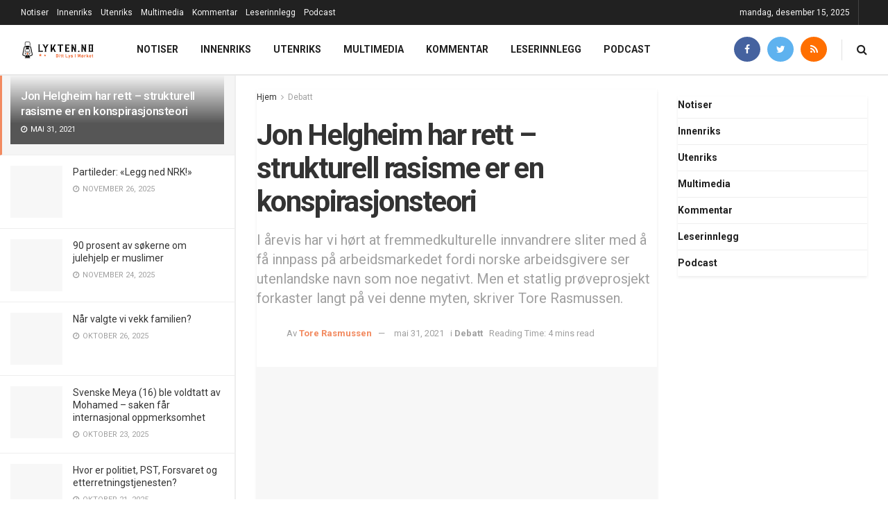

--- FILE ---
content_type: text/html; charset=UTF-8
request_url: https://www.lykten.no/debatt/jon-helgheim-har-rett-strukturell-rasisme-er-en-konspirasjonsteori/
body_size: 33504
content:
<!doctype html>
<!--[if lt IE 7]> <html class="no-js lt-ie9 lt-ie8 lt-ie7" lang="nb-NO"> <![endif]-->
<!--[if IE 7]>    <html class="no-js lt-ie9 lt-ie8" lang="nb-NO"> <![endif]-->
<!--[if IE 8]>    <html class="no-js lt-ie9" lang="nb-NO"> <![endif]-->
<!--[if IE 9]>    <html class="no-js lt-ie10" lang="nb-NO"> <![endif]-->
<!--[if gt IE 8]><!--> <html class="no-js" lang="nb-NO"> <!--<![endif]-->
<head>
    <meta http-equiv="Content-Type" content="text/html; charset=UTF-8" />
    <meta name='viewport' content='width=device-width, initial-scale=1, user-scalable=yes' />
    <link rel="profile" href="https://gmpg.org/xfn/11" />
    <link rel="pingback" href="https://www.lykten.no/xmlrpc.php" />
    <meta name="theme-color" content="#f16832">
             <meta name="msapplication-navbutton-color" content="#f16832">
             <meta name="apple-mobile-web-app-status-bar-style" content="#f16832"><title>Jon Helgheim har rett &#x2d; strukturell rasisme er en konspirasjonsteori | Lykten</title>
<meta property="og:type" content="article">
<meta property="og:title" content="Jon Helgheim har rett &#8211; strukturell rasisme er en konspirasjonsteori">
<meta property="og:site_name" content="Lykten">
<meta property="og:description" content="I 2019 startet Kommunal- og moderniseringsdepartementet et forsøk med å anonymisere jobbsøknader i statlige virksomheter. Formålet var å se om">
<meta property="og:url" content="https://www.lykten.no/debatt/jon-helgheim-har-rett-strukturell-rasisme-er-en-konspirasjonsteori/">
<meta property="og:locale" content="nb_NO">
<meta property="og:image" content="https://i2.wp.com/www.lykten.no/wp-content/uploads/2021/05/20210531_155649.jpg?fit=400%2C400&amp;ssl=1">
<meta property="og:image:height" content="400">
<meta property="og:image:width" content="400">
<meta property="article:published_time" content="2021-05-31T18:41:36+00:00">
<meta property="article:modified_time" content="2021-05-31T18:41:36+00:00">
<meta property="article:section" content="Debatt">
<meta property="article:tag" content="frp">
<meta property="article:tag" content="Høyre">
<meta property="article:tag" content="Jon Helgheim">
<meta property="article:tag" content="Nicolai Astrup">
<meta property="article:tag" content="rasisme">
<meta name="twitter:card" content="summary_large_image">
<meta name="twitter:title" content="Jon Helgheim har rett &#8211; strukturell rasisme er en konspirasjonsteori">
<meta name="twitter:description" content="I 2019 startet Kommunal- og moderniseringsdepartementet et forsøk med å anonymisere jobbsøknader i statlige virksomheter. Formålet var å se om">
<meta name="twitter:url" content="https://www.lykten.no/debatt/jon-helgheim-har-rett-strukturell-rasisme-er-en-konspirasjonsteori/">
<meta name="twitter:site" content="">
<meta name="twitter:image:src" content="https://i2.wp.com/www.lykten.no/wp-content/uploads/2021/05/20210531_155649.jpg?fit=400%2C400&amp;ssl=1">
<meta name="twitter:image:width" content="400">
<meta name="twitter:image:height" content="400">
<meta property="fb:app_id" content="369028150344621">			<script type="58220e5096ae8121ed5224ee-text/javascript">
			  var jnews_ajax_url = '/?ajax-request=jnews'
			</script>
			<script type="58220e5096ae8121ed5224ee-text/javascript">;window.jnews=window.jnews||{},window.jnews.library=window.jnews.library||{},window.jnews.library=function(){"use strict";var e=this;e.win=window,e.doc=document,e.noop=function(){},e.globalBody=e.doc.getElementsByTagName("body")[0],e.globalBody=e.globalBody?e.globalBody:e.doc,e.win.jnewsDataStorage=e.win.jnewsDataStorage||{_storage:new WeakMap,put:function(e,t,n){this._storage.has(e)||this._storage.set(e,new Map),this._storage.get(e).set(t,n)},get:function(e,t){return this._storage.get(e).get(t)},has:function(e,t){return this._storage.has(e)&&this._storage.get(e).has(t)},remove:function(e,t){var n=this._storage.get(e).delete(t);return 0===!this._storage.get(e).size&&this._storage.delete(e),n}},e.windowWidth=function(){return e.win.innerWidth||e.docEl.clientWidth||e.globalBody.clientWidth},e.windowHeight=function(){return e.win.innerHeight||e.docEl.clientHeight||e.globalBody.clientHeight},e.requestAnimationFrame=e.win.requestAnimationFrame||e.win.webkitRequestAnimationFrame||e.win.mozRequestAnimationFrame||e.win.msRequestAnimationFrame||window.oRequestAnimationFrame||function(e){return setTimeout(e,1e3/60)},e.cancelAnimationFrame=e.win.cancelAnimationFrame||e.win.webkitCancelAnimationFrame||e.win.webkitCancelRequestAnimationFrame||e.win.mozCancelAnimationFrame||e.win.msCancelRequestAnimationFrame||e.win.oCancelRequestAnimationFrame||function(e){clearTimeout(e)},e.classListSupport="classList"in document.createElement("_"),e.hasClass=e.classListSupport?function(e,t){return e.classList.contains(t)}:function(e,t){return e.className.indexOf(t)>=0},e.addClass=e.classListSupport?function(t,n){e.hasClass(t,n)||t.classList.add(n)}:function(t,n){e.hasClass(t,n)||(t.className+=" "+n)},e.removeClass=e.classListSupport?function(t,n){e.hasClass(t,n)&&t.classList.remove(n)}:function(t,n){e.hasClass(t,n)&&(t.className=t.className.replace(n,""))},e.objKeys=function(e){var t=[];for(var n in e)Object.prototype.hasOwnProperty.call(e,n)&&t.push(n);return t},e.isObjectSame=function(e,t){var n=!0;return JSON.stringify(e)!==JSON.stringify(t)&&(n=!1),n},e.extend=function(){for(var e,t,n,o=arguments[0]||{},i=1,a=arguments.length;i<a;i++)if(null!==(e=arguments[i]))for(t in e)o!==(n=e[t])&&void 0!==n&&(o[t]=n);return o},e.dataStorage=e.win.jnewsDataStorage,e.isVisible=function(e){return 0!==e.offsetWidth&&0!==e.offsetHeight||e.getBoundingClientRect().length},e.getHeight=function(e){return e.offsetHeight||e.clientHeight||e.getBoundingClientRect().height},e.getWidth=function(e){return e.offsetWidth||e.clientWidth||e.getBoundingClientRect().width},e.supportsPassive=!1;try{var t=Object.defineProperty({},"passive",{get:function(){e.supportsPassive=!0}});"createEvent"in e.doc?e.win.addEventListener("test",null,t):"fireEvent"in e.doc&&e.win.attachEvent("test",null)}catch(e){}e.passiveOption=!!e.supportsPassive&&{passive:!0},e.setStorage=function(e,t){e="jnews-"+e;var n={expired:Math.floor(((new Date).getTime()+432e5)/1e3)};t=Object.assign(n,t);localStorage.setItem(e,JSON.stringify(t))},e.getStorage=function(e){e="jnews-"+e;var t=localStorage.getItem(e);return null!==t&&0<t.length?JSON.parse(localStorage.getItem(e)):{}},e.expiredStorage=function(){var t,n="jnews-";for(var o in localStorage)o.indexOf(n)>-1&&"undefined"!==(t=e.getStorage(o.replace(n,""))).expired&&t.expired<Math.floor((new Date).getTime()/1e3)&&localStorage.removeItem(o)},e.addEvents=function(t,n,o){for(var i in n){var a=["touchstart","touchmove"].indexOf(i)>=0&&!o&&e.passiveOption;"createEvent"in e.doc?t.addEventListener(i,n[i],a):"fireEvent"in e.doc&&t.attachEvent("on"+i,n[i])}},e.removeEvents=function(t,n){for(var o in n)"createEvent"in e.doc?t.removeEventListener(o,n[o]):"fireEvent"in e.doc&&t.detachEvent("on"+o,n[o])},e.triggerEvents=function(t,n,o){var i;o=o||{detail:null};return"createEvent"in e.doc?(!(i=e.doc.createEvent("CustomEvent")||new CustomEvent(n)).initCustomEvent||i.initCustomEvent(n,!0,!1,o),void t.dispatchEvent(i)):"fireEvent"in e.doc?((i=e.doc.createEventObject()).eventType=n,void t.fireEvent("on"+i.eventType,i)):void 0},e.getParents=function(t,n){void 0===n&&(n=e.doc);for(var o=[],i=t.parentNode,a=!1;!a;)if(i){var r=i;r.querySelectorAll(n).length?a=!0:(o.push(r),i=r.parentNode)}else o=[],a=!0;return o},e.forEach=function(e,t,n){for(var o=0,i=e.length;o<i;o++)t.call(n,e[o],o)},e.getText=function(e){return e.innerText||e.textContent},e.setText=function(e,t){var n="object"==typeof t?t.innerText||t.textContent:t;e.innerText&&(e.innerText=n),e.textContent&&(e.textContent=n)},e.httpBuildQuery=function(t){return e.objKeys(t).reduce(function t(n){var o=arguments.length>1&&void 0!==arguments[1]?arguments[1]:null;return function(i,a){var r=n[a];a=encodeURIComponent(a);var s=o?"".concat(o,"[").concat(a,"]"):a;return null==r||"function"==typeof r?(i.push("".concat(s,"=")),i):["number","boolean","string"].includes(typeof r)?(i.push("".concat(s,"=").concat(encodeURIComponent(r))),i):(i.push(e.objKeys(r).reduce(t(r,s),[]).join("&")),i)}}(t),[]).join("&")},e.get=function(t,n,o,i){return o="function"==typeof o?o:e.noop,e.ajax("GET",t,n,o,i)},e.post=function(t,n,o,i){return o="function"==typeof o?o:e.noop,e.ajax("POST",t,n,o,i)},e.ajax=function(t,n,o,i,a){var r=new XMLHttpRequest,s=n,c=e.httpBuildQuery(o);if(t=-1!=["GET","POST"].indexOf(t)?t:"GET",r.open(t,s+("GET"==t?"?"+c:""),!0),"POST"==t&&r.setRequestHeader("Content-type","application/x-www-form-urlencoded"),r.setRequestHeader("X-Requested-With","XMLHttpRequest"),r.onreadystatechange=function(){4===r.readyState&&200<=r.status&&300>r.status&&"function"==typeof i&&i.call(void 0,r.response)},void 0!==a&&!a){return{xhr:r,send:function(){r.send("POST"==t?c:null)}}}return r.send("POST"==t?c:null),{xhr:r}},e.scrollTo=function(t,n,o){function i(e,t,n){this.start=this.position(),this.change=e-this.start,this.currentTime=0,this.increment=20,this.duration=void 0===n?500:n,this.callback=t,this.finish=!1,this.animateScroll()}return Math.easeInOutQuad=function(e,t,n,o){return(e/=o/2)<1?n/2*e*e+t:-n/2*(--e*(e-2)-1)+t},i.prototype.stop=function(){this.finish=!0},i.prototype.move=function(t){e.doc.documentElement.scrollTop=t,e.globalBody.parentNode.scrollTop=t,e.globalBody.scrollTop=t},i.prototype.position=function(){return e.doc.documentElement.scrollTop||e.globalBody.parentNode.scrollTop||e.globalBody.scrollTop},i.prototype.animateScroll=function(){this.currentTime+=this.increment;var t=Math.easeInOutQuad(this.currentTime,this.start,this.change,this.duration);this.move(t),this.currentTime<this.duration&&!this.finish?e.requestAnimationFrame.call(e.win,this.animateScroll.bind(this)):this.callback&&"function"==typeof this.callback&&this.callback()},new i(t,n,o)},e.unwrap=function(t){var n,o=t;e.forEach(t,(function(e,t){n?n+=e:n=e})),o.replaceWith(n)},e.performance={start:function(e){performance.mark(e+"Start")},stop:function(e){performance.mark(e+"End"),performance.measure(e,e+"Start",e+"End")}},e.fps=function(){var t=0,n=0,o=0;!function(){var i=t=0,a=0,r=0,s=document.getElementById("fpsTable"),c=function(t){void 0===document.getElementsByTagName("body")[0]?e.requestAnimationFrame.call(e.win,(function(){c(t)})):document.getElementsByTagName("body")[0].appendChild(t)};null===s&&((s=document.createElement("div")).style.position="fixed",s.style.top="120px",s.style.left="10px",s.style.width="100px",s.style.height="20px",s.style.border="1px solid black",s.style.fontSize="11px",s.style.zIndex="100000",s.style.backgroundColor="white",s.id="fpsTable",c(s));var l=function(){o++,n=Date.now(),(a=(o/(r=(n-t)/1e3)).toPrecision(2))!=i&&(i=a,s.innerHTML=i+"fps"),1<r&&(t=n,o=0),e.requestAnimationFrame.call(e.win,l)};l()}()},e.instr=function(e,t){for(var n=0;n<t.length;n++)if(-1!==e.toLowerCase().indexOf(t[n].toLowerCase()))return!0},e.winLoad=function(t,n){function o(o){if("complete"===e.doc.readyState||"interactive"===e.doc.readyState)return!o||n?setTimeout(t,n||1):t(o),1}o()||e.addEvents(e.win,{load:o})},e.docReady=function(t,n){function o(o){if("complete"===e.doc.readyState||"interactive"===e.doc.readyState)return!o||n?setTimeout(t,n||1):t(o),1}o()||e.addEvents(e.doc,{DOMContentLoaded:o})},e.fireOnce=function(){e.docReady((function(){e.assets=e.assets||[],e.assets.length&&(e.boot(),e.load_assets())}),50)},e.boot=function(){e.length&&e.doc.querySelectorAll("style[media]").forEach((function(e){"not all"==e.getAttribute("media")&&e.removeAttribute("media")}))},e.create_js=function(t,n){var o=e.doc.createElement("script");switch(o.setAttribute("src",t),n){case"defer":o.setAttribute("defer",!0);break;case"async":o.setAttribute("async",!0);break;case"deferasync":o.setAttribute("defer",!0),o.setAttribute("async",!0)}e.globalBody.appendChild(o)},e.load_assets=function(){"object"==typeof e.assets&&e.forEach(e.assets.slice(0),(function(t,n){var o="";t.defer&&(o+="defer"),t.async&&(o+="async"),e.create_js(t.url,o);var i=e.assets.indexOf(t);i>-1&&e.assets.splice(i,1)})),e.assets=jnewsoption.au_scripts=window.jnewsads=[]},e.setCookie=function(e,t,n){var o="";if(n){var i=new Date;i.setTime(i.getTime()+24*n*60*60*1e3),o="; expires="+i.toUTCString()}document.cookie=e+"="+(t||"")+o+"; path=/"},e.getCookie=function(e){for(var t=e+"=",n=document.cookie.split(";"),o=0;o<n.length;o++){for(var i=n[o];" "==i.charAt(0);)i=i.substring(1,i.length);if(0==i.indexOf(t))return i.substring(t.length,i.length)}return null},e.eraseCookie=function(e){document.cookie=e+"=; Path=/; Expires=Thu, 01 Jan 1970 00:00:01 GMT;"},e.docReady((function(){e.globalBody=e.globalBody==e.doc?e.doc.getElementsByTagName("body")[0]:e.globalBody,e.globalBody=e.globalBody?e.globalBody:e.doc})),e.winLoad((function(){e.winLoad((function(){var t=!1;if(void 0!==window.jnewsadmin)if(void 0!==window.file_version_checker){var n=e.objKeys(window.file_version_checker);n.length?n.forEach((function(e){t||"10.0.4"===window.file_version_checker[e]||(t=!0)})):t=!0}else t=!0;t&&(window.jnewsHelper.getMessage(),window.jnewsHelper.getNotice())}),2500)}))},window.jnews.library=new window.jnews.library;</script><script type="58220e5096ae8121ed5224ee-module">;/*! instant.page v5.1.1 - (C) 2019-2020 Alexandre Dieulot - https://instant.page/license */
let t,e;const n=new Set,o=document.createElement("link"),i=o.relList&&o.relList.supports&&o.relList.supports("prefetch")&&window.IntersectionObserver&&"isIntersecting"in IntersectionObserverEntry.prototype,s="instantAllowQueryString"in document.body.dataset,a="instantAllowExternalLinks"in document.body.dataset,r="instantWhitelist"in document.body.dataset,c="instantMousedownShortcut"in document.body.dataset,d=1111;let l=65,u=!1,f=!1,m=!1;if("instantIntensity"in document.body.dataset){const t=document.body.dataset.instantIntensity;if("mousedown"==t.substr(0,"mousedown".length))u=!0,"mousedown-only"==t&&(f=!0);else if("viewport"==t.substr(0,"viewport".length))navigator.connection&&(navigator.connection.saveData||navigator.connection.effectiveType&&navigator.connection.effectiveType.includes("2g"))||("viewport"==t?document.documentElement.clientWidth*document.documentElement.clientHeight<45e4&&(m=!0):"viewport-all"==t&&(m=!0));else{const e=parseInt(t);isNaN(e)||(l=e)}}if(i){const n={capture:!0,passive:!0};if(f||document.addEventListener("touchstart",(function(t){e=performance.now();const n=t.target.closest("a");h(n)&&v(n.href)}),n),u?c||document.addEventListener("mousedown",(function(t){const e=t.target.closest("a");h(e)&&v(e.href)}),n):document.addEventListener("mouseover",(function(n){if(performance.now()-e<d)return;if(!("closest"in n.target))return;const o=n.target.closest("a");h(o)&&(o.addEventListener("mouseout",p,{passive:!0}),t=setTimeout((()=>{v(o.href),t=void 0}),l))}),n),c&&document.addEventListener("mousedown",(function(t){if(performance.now()-e<d)return;const n=t.target.closest("a");if(t.which>1||t.metaKey||t.ctrlKey)return;if(!n)return;n.addEventListener("click",(function(t){1337!=t.detail&&t.preventDefault()}),{capture:!0,passive:!1,once:!0});const o=new MouseEvent("click",{view:window,bubbles:!0,cancelable:!1,detail:1337});n.dispatchEvent(o)}),n),m){let t;(t=window.requestIdleCallback?t=>{requestIdleCallback(t,{timeout:1500})}:t=>{t()})((()=>{const t=new IntersectionObserver((e=>{e.forEach((e=>{if(e.isIntersecting){const n=e.target;t.unobserve(n),v(n.href)}}))}));document.querySelectorAll("a").forEach((e=>{h(e)&&t.observe(e)}))}))}}function p(e){e.relatedTarget&&e.target.closest("a")==e.relatedTarget.closest("a")||t&&(clearTimeout(t),t=void 0)}function h(t){if(t&&t.href&&(!r||"instant"in t.dataset)&&(a||t.origin==location.origin||"instant"in t.dataset)&&["http:","https:"].includes(t.protocol)&&("http:"!=t.protocol||"https:"!=location.protocol)&&(s||!t.search||"instant"in t.dataset)&&!(t.hash&&t.pathname+t.search==location.pathname+location.search||"noInstant"in t.dataset))return!0}function v(t){if(n.has(t))return;const e=document.createElement("link");e.rel="prefetch",e.href=t,document.head.appendChild(e),n.add(t)}</script>
<!-- The SEO Framework by Sybre Waaijer -->
<meta name="robots" content="max-snippet:-1,max-image-preview:standard,max-video-preview:-1" />
<meta name="description" content="I 2019 startet Kommunal- og moderniseringsdepartementet et fors&oslash;k med &aring; anonymisere jobbs&oslash;knader i statlige virksomheter. Form&aring;let var &aring; se om anonymisering&#8230;" />
<meta property="og:image" content="https://i2.wp.com/www.lykten.no/wp-content/uploads/2021/05/20210531_155649.jpg?fit=400%2C400&amp;ssl=1" />
<meta property="og:image:width" content="400" />
<meta property="og:image:height" content="400" />
<meta property="og:image" content="https://www.lykten.no/wp-content/uploads/2021/05/2021-05-31-20_28_37-DFO-rapport-2021-3-Rapport-om-anonyme-soknader-i-staten.pdf.png" />
<meta property="og:image" content="https://www.lykten.no/wp-content/uploads/2021/05/2021-05-31-20_26_54-DFO-rapport-2021-3-Rapport-om-anonyme-soknader-i-staten.pdf.png" />
<meta property="og:image" content="https://www.lykten.no/wp-content/uploads/2021/05/NA_ekstrastort.jpg" />
<meta property="og:locale" content="nb_NO" />
<meta property="og:type" content="article" />
<meta property="og:title" content="Jon Helgheim har rett &#x2d; strukturell rasisme er en konspirasjonsteori | Lykten" />
<meta property="og:description" content="I 2019 startet Kommunal- og moderniseringsdepartementet et fors&oslash;k med &aring; anonymisere jobbs&oslash;knader i statlige virksomheter. Form&aring;let var &aring; se om anonymisering ville gj&oslash;re det lettere for jobbs&oslash;kere med&#8230;" />
<meta property="og:url" content="https://www.lykten.no/debatt/jon-helgheim-har-rett-strukturell-rasisme-er-en-konspirasjonsteori/" />
<meta property="og:site_name" content="Lykten" />
<meta property="og:updated_time" content="2021-05-31T18:41+00:00" />
<meta property="article:published_time" content="2021-05-31T18:41+00:00" />
<meta property="article:modified_time" content="2021-05-31T18:41+00:00" />
<meta name="twitter:card" content="summary_large_image" />
<meta name="twitter:title" content="Jon Helgheim har rett &#x2d; strukturell rasisme er en konspirasjonsteori | Lykten" />
<meta name="twitter:description" content="I 2019 startet Kommunal- og moderniseringsdepartementet et fors&oslash;k med &aring; anonymisere jobbs&oslash;knader i statlige virksomheter. Form&aring;let var &aring; se om anonymisering ville gj&oslash;re det lettere for jobbs&oslash;kere med&#8230;" />
<meta name="twitter:image" content="https://i2.wp.com/www.lykten.no/wp-content/uploads/2021/05/20210531_155649.jpg?fit=400%2C400&amp;ssl=1" />
<link rel="canonical" href="https://www.lykten.no/debatt/jon-helgheim-har-rett-strukturell-rasisme-er-en-konspirasjonsteori/" />
<script type="application/ld+json">{"@context":"https://schema.org","@type":"BreadcrumbList","itemListElement":[{"@type":"ListItem","position":1,"item":{"@id":"https://www.lykten.no/","name":"Lykten"}},{"@type":"ListItem","position":2,"item":{"@id":"https://www.lykten.no/kategori/debatt/","name":"Debatt"}},{"@type":"ListItem","position":3,"item":{"@id":"https://www.lykten.no/debatt/jon-helgheim-har-rett-strukturell-rasisme-er-en-konspirasjonsteori/","name":"Jon Helgheim har rett &#8211; strukturell rasisme er en konspirasjonsteori"}}]}</script>
<!-- / The SEO Framework by Sybre Waaijer | 8.99ms meta | 0.50ms boot -->

<link rel='dns-prefetch' href='//www.lykten.no' />
<link rel='dns-prefetch' href='//fonts.googleapis.com' />
<link rel='dns-prefetch' href='//s.w.org' />
<link rel='dns-prefetch' href='//v0.wordpress.com' />
<link rel='dns-prefetch' href='//i0.wp.com' />
<link rel='dns-prefetch' href='//i1.wp.com' />
<link rel='dns-prefetch' href='//i2.wp.com' />
<link rel='dns-prefetch' href='//c0.wp.com' />
<link rel='dns-prefetch' href='//www.googletagmanager.com' />
<link rel='dns-prefetch' href='//pagead2.googlesyndication.com' />
<link rel="alternate" type="application/rss+xml" title="Lykten &raquo; strøm" href="https://www.lykten.no/feed/" />
<link rel="alternate" type="application/rss+xml" title="Lykten &raquo; kommentarstrøm" href="https://www.lykten.no/comments/feed/" />
		<script type="58220e5096ae8121ed5224ee-text/javascript">
			window._wpemojiSettings = {"baseUrl":"https:\/\/s.w.org\/images\/core\/emoji\/13.0.1\/72x72\/","ext":".png","svgUrl":"https:\/\/s.w.org\/images\/core\/emoji\/13.0.1\/svg\/","svgExt":".svg","source":{"concatemoji":"https:\/\/www.lykten.no\/wp-includes\/js\/wp-emoji-release.min.js?ver=5.6.16"}};
			!function(e,a,t){var n,r,o,i=a.createElement("canvas"),p=i.getContext&&i.getContext("2d");function s(e,t){var a=String.fromCharCode;p.clearRect(0,0,i.width,i.height),p.fillText(a.apply(this,e),0,0);e=i.toDataURL();return p.clearRect(0,0,i.width,i.height),p.fillText(a.apply(this,t),0,0),e===i.toDataURL()}function c(e){var t=a.createElement("script");t.src=e,t.defer=t.type="text/javascript",a.getElementsByTagName("head")[0].appendChild(t)}for(o=Array("flag","emoji"),t.supports={everything:!0,everythingExceptFlag:!0},r=0;r<o.length;r++)t.supports[o[r]]=function(e){if(!p||!p.fillText)return!1;switch(p.textBaseline="top",p.font="600 32px Arial",e){case"flag":return s([127987,65039,8205,9895,65039],[127987,65039,8203,9895,65039])?!1:!s([55356,56826,55356,56819],[55356,56826,8203,55356,56819])&&!s([55356,57332,56128,56423,56128,56418,56128,56421,56128,56430,56128,56423,56128,56447],[55356,57332,8203,56128,56423,8203,56128,56418,8203,56128,56421,8203,56128,56430,8203,56128,56423,8203,56128,56447]);case"emoji":return!s([55357,56424,8205,55356,57212],[55357,56424,8203,55356,57212])}return!1}(o[r]),t.supports.everything=t.supports.everything&&t.supports[o[r]],"flag"!==o[r]&&(t.supports.everythingExceptFlag=t.supports.everythingExceptFlag&&t.supports[o[r]]);t.supports.everythingExceptFlag=t.supports.everythingExceptFlag&&!t.supports.flag,t.DOMReady=!1,t.readyCallback=function(){t.DOMReady=!0},t.supports.everything||(n=function(){t.readyCallback()},a.addEventListener?(a.addEventListener("DOMContentLoaded",n,!1),e.addEventListener("load",n,!1)):(e.attachEvent("onload",n),a.attachEvent("onreadystatechange",function(){"complete"===a.readyState&&t.readyCallback()})),(n=t.source||{}).concatemoji?c(n.concatemoji):n.wpemoji&&n.twemoji&&(c(n.twemoji),c(n.wpemoji)))}(window,document,window._wpemojiSettings);
		</script>
		<style type="text/css">
img.wp-smiley,
img.emoji {
	display: inline !important;
	border: none !important;
	box-shadow: none !important;
	height: 1em !important;
	width: 1em !important;
	margin: 0 .07em !important;
	vertical-align: -0.1em !important;
	background: none !important;
	padding: 0 !important;
}
</style>
	<link rel='stylesheet' id='wp-block-library-css'  href='https://c0.wp.com/c/5.6.16/wp-includes/css/dist/block-library/style.min.css' type='text/css' media='all' />
<style id='wp-block-library-inline-css' type='text/css'>
.has-text-align-justify{text-align:justify;}
</style>
<link rel='stylesheet' id='mpp_gutenberg-css'  href='https://www.lykten.no/wp-content/plugins/metronet-profile-picture/dist/blocks.style.build.css?ver=2.6.3' type='text/css' media='all' />
<link rel='stylesheet' id='contact-form-7-css'  href='https://www.lykten.no/wp-content/plugins/contact-form-7/includes/css/styles.css?ver=5.4.2' type='text/css' media='all' />
<link rel='stylesheet' id='spreadplugin-css'  href='https://www.lykten.no/wp-content/plugins/wp-spreadplugin/css/spreadplugin.css?ver=5.6.16' type='text/css' media='all' />
<link rel='stylesheet' id='magnific_popup_css-css'  href='https://www.lykten.no/wp-content/plugins/wp-spreadplugin/css/magnific-popup.css?ver=5.6.16' type='text/css' media='all' />
<link rel='stylesheet' id='jnews-parent-style-css'  href='https://www.lykten.no/wp-content/themes/jnews/style.css?ver=5.6.16' type='text/css' media='all' />
<link rel='stylesheet' id='elementor-frontend-legacy-css'  href='https://www.lykten.no/wp-content/plugins/elementor/assets/css/frontend-legacy.min.css?ver=3.11.5' type='text/css' media='all' />
<link rel='stylesheet' id='elementor-frontend-css'  href='https://www.lykten.no/wp-content/plugins/elementor/assets/css/frontend.min.css?ver=3.11.5' type='text/css' media='all' />
<link crossorigin="anonymous" rel='stylesheet' id='jeg_customizer_font-css'  href='//fonts.googleapis.com/css?family=Roboto%3Aregular%2C500%2C700%2C700%2C500%7CSource+Sans+Pro%3A600&#038;display=swap&#038;ver=1.2.5' type='text/css' media='all' />
<link rel='stylesheet' id='font-awesome-css'  href='https://www.lykten.no/wp-content/plugins/elementor/assets/lib/font-awesome/css/font-awesome.min.css?ver=4.7.0' type='text/css' media='all' />
<link rel='stylesheet' id='jnews-icon-css'  href='https://www.lykten.no/wp-content/themes/jnews/assets/fonts/jegicon/jegicon.css?ver=1.0.0' type='text/css' media='all' />
<link rel='stylesheet' id='jscrollpane-css'  href='https://www.lykten.no/wp-content/themes/jnews/assets/css/jquery.jscrollpane.css?ver=1.0.0' type='text/css' media='all' />
<link rel='stylesheet' id='oknav-css'  href='https://www.lykten.no/wp-content/themes/jnews/assets/css/okayNav.css?ver=1.0.0' type='text/css' media='all' />
<link rel='stylesheet' id='magnific-popup-css'  href='https://www.lykten.no/wp-content/themes/jnews/assets/css/magnific-popup.css?ver=1.0.0' type='text/css' media='all' />
<link rel='stylesheet' id='chosen-css'  href='https://www.lykten.no/wp-content/themes/jnews/assets/css/chosen/chosen.css?ver=1.0.0' type='text/css' media='all' />
<link rel='stylesheet' id='photoswipe-css'  href='https://www.lykten.no/wp-content/themes/jnews/assets/css/photoswipe/photoswipe.css?ver=1.0.0' type='text/css' media='all' />
<link rel='stylesheet' id='photoswipe-default-css'  href='https://www.lykten.no/wp-content/themes/jnews/assets/css/photoswipe/default-skin/default-skin.css?ver=1.0.0' type='text/css' media='all' />
<link rel='stylesheet' id='jnews-main-css'  href='https://www.lykten.no/wp-content/themes/jnews/assets/css/main.css?ver=1.0.0' type='text/css' media='all' />
<link rel='stylesheet' id='jnews-pages-css'  href='https://www.lykten.no/wp-content/themes/jnews/assets/css/pages.css?ver=1.0.0' type='text/css' media='all' />
<link rel='stylesheet' id='jnews-sidefeed-css'  href='https://www.lykten.no/wp-content/themes/jnews/assets/css/sidefeed.css?ver=1.0.0' type='text/css' media='all' />
<link rel='stylesheet' id='jnews-single-css'  href='https://www.lykten.no/wp-content/themes/jnews/assets/css/single.css?ver=1.0.0' type='text/css' media='all' />
<link rel='stylesheet' id='jnews-responsive-css'  href='https://www.lykten.no/wp-content/themes/jnews/assets/css/responsive.css?ver=1.0.0' type='text/css' media='all' />
<link rel='stylesheet' id='jnews-pb-temp-css'  href='https://www.lykten.no/wp-content/themes/jnews/assets/css/pb-temp.css?ver=1.0.0' type='text/css' media='all' />
<link rel='stylesheet' id='jnews-elementor-css'  href='https://www.lykten.no/wp-content/themes/jnews/assets/css/elementor-frontend.css?ver=1.0.0' type='text/css' media='all' />
<link rel='stylesheet' id='jnews-style-css'  href='https://www.lykten.no/wp-content/themes/jnews-child/style.css?ver=1.0.0' type='text/css' media='all' />
<link rel='stylesheet' id='jnews-darkmode-css'  href='https://www.lykten.no/wp-content/themes/jnews/assets/css/darkmode.css?ver=1.0.0' type='text/css' media='all' />
<link rel='stylesheet' id='jetpack_css-css'  href='https://c0.wp.com/p/jetpack/9.8.3/css/jetpack.css' type='text/css' media='all' />
<link rel='stylesheet' id='jnews-select-share-css'  href='https://www.lykten.no/wp-content/plugins/jnews-social-share/assets/css/plugin.css' type='text/css' media='all' />
<link rel='stylesheet' id='jnews-weather-style-css'  href='https://www.lykten.no/wp-content/plugins/jnews-weather/assets/css/plugin.css?ver=7.0.5' type='text/css' media='all' />
<link rel='stylesheet' id='jnews-push-notification-css'  href='https://www.lykten.no/wp-content/plugins/jnews-push-notification/assets/css/plugin.css?ver=7.0.2' type='text/css' media='all' />
<script type="58220e5096ae8121ed5224ee-text/javascript" src='https://c0.wp.com/c/5.6.16/wp-includes/js/jquery/jquery.min.js' id='jquery-core-js'></script>
<script type="58220e5096ae8121ed5224ee-text/javascript" src='https://c0.wp.com/c/5.6.16/wp-includes/js/jquery/jquery-migrate.min.js' id='jquery-migrate-js'></script>
<script type="58220e5096ae8121ed5224ee-text/javascript" src='https://www.lykten.no/wp-content/plugins/wp-spreadplugin/js/jquery.infinitescroll.min.js?ver=5.6.16' id='infinite_scroll-js'></script>
<script type="58220e5096ae8121ed5224ee-text/javascript" src='https://www.lykten.no/wp-content/plugins/wp-spreadplugin/js/jquery.magnific-popup.min.js?ver=5.6.16' id='magnific_popup-js'></script>
<script type="58220e5096ae8121ed5224ee-text/javascript" src='https://www.lykten.no/wp-content/plugins/wp-spreadplugin/js/jquery.elevateZoom-2.5.5.min.js?ver=5.6.16' id='zoom-js'></script>
<script type="58220e5096ae8121ed5224ee-text/javascript" src='https://www.lykten.no/wp-content/plugins/wp-spreadplugin/js/jquery.lazyload.min.js?ver=5.6.16' id='lazyload-js'></script>
<script type="58220e5096ae8121ed5224ee-text/javascript" id='spreadplugin-js-extra'>
/* <![CDATA[ */
var ajax_object = {"textHideDesc":"Hide article description","textShowDesc":"Show article description","textProdHideDesc":"Hide product description","textProdShowDesc":"Show product description","loadingImage":"https:\/\/www.lykten.no\/wp-content\/plugins\/wp-spreadplugin\/img\/loading.gif","loadingMessage":"Loading...","loadingFinishedMessage":"You have reached the end","pageLink":"https:\/\/www.lykten.no\/debatt\/jon-helgheim-har-rett-strukturell-rasisme-er-en-konspirasjonsteori\/","pageCheckoutUseIframe":"0","textButtonAdd":"Add to basket","textButtonAdded":"Adding...","textButtonFailed":"Add failed","ajaxLocation":"https:\/\/www.lykten.no\/wp-admin\/admin-ajax.php?pageid=57927&nonce=34fd9f1af1","infiniteScroll":"1","lazyLoad":"1","zoomConfig":{"zoomType":"lens","lensShape":"round","lensSize":150},"zoomActivated":"0","designerShopId":"100604582","designerTargetId":"spreadplugin-designer","designerPlatform":"EU","designerLocale":"nb_NO","designerWidth":"750","designerBasketId":"","prettyUrl":"1","imagesize":"190","cssSketchomatLocation":"https:\/\/www.lykten.no\/wp-content\/plugins\/wp-spreadplugin\/css\/spreadplugin-sketchomat-inline.css","openBasketOnAdd":"0"};
/* ]]> */
</script>
<script type="58220e5096ae8121ed5224ee-text/javascript" src='https://www.lykten.no/wp-content/plugins/wp-spreadplugin/js/spreadplugin.min.js?ver=5.6.16' id='spreadplugin-js'></script>
<link rel="https://api.w.org/" href="https://www.lykten.no/wp-json/" /><link rel="alternate" type="application/json" href="https://www.lykten.no/wp-json/wp/v2/posts/57927" /><link rel="EditURI" type="application/rsd+xml" title="RSD" href="https://www.lykten.no/xmlrpc.php?rsd" />
<link rel="wlwmanifest" type="application/wlwmanifest+xml" href="https://www.lykten.no/wp-includes/wlwmanifest.xml" /> 
<link rel="alternate" type="application/json+oembed" href="https://www.lykten.no/wp-json/oembed/1.0/embed?url=https%3A%2F%2Fwww.lykten.no%2Fdebatt%2Fjon-helgheim-har-rett-strukturell-rasisme-er-en-konspirasjonsteori%2F" />
<link rel="alternate" type="text/xml+oembed" href="https://www.lykten.no/wp-json/oembed/1.0/embed?url=https%3A%2F%2Fwww.lykten.no%2Fdebatt%2Fjon-helgheim-har-rett-strukturell-rasisme-er-en-konspirasjonsteori%2F&#038;format=xml" />
<meta name="generator" content="Site Kit by Google 1.124.0" /><style type='text/css'>img#wpstats{display:none}</style>
		
<!-- Google AdSense meta tags added by Site Kit -->
<meta name="google-adsense-platform-account" content="ca-host-pub-2644536267352236">
<meta name="google-adsense-platform-domain" content="sitekit.withgoogle.com">
<!-- End Google AdSense meta tags added by Site Kit -->
<meta name="generator" content="Elementor 3.11.5; settings: css_print_method-external, google_font-enabled, font_display-auto">

<!-- Meta Pixel Code -->
<script type="58220e5096ae8121ed5224ee-text/javascript">
!function(f,b,e,v,n,t,s){if(f.fbq)return;n=f.fbq=function(){n.callMethod?
n.callMethod.apply(n,arguments):n.queue.push(arguments)};if(!f._fbq)f._fbq=n;
n.push=n;n.loaded=!0;n.version='2.0';n.queue=[];t=b.createElement(e);t.async=!0;
t.src=v;s=b.getElementsByTagName(e)[0];s.parentNode.insertBefore(t,s)}(window,
document,'script','https://connect.facebook.net/en_US/fbevents.js');
</script>
<!-- End Meta Pixel Code -->
<script type="58220e5096ae8121ed5224ee-text/javascript">
  fbq('init', '635741736857655', {}, {
    "agent": "wordpress-5.6.16-3.0.8"
});
  </script><script type="58220e5096ae8121ed5224ee-text/javascript">
  fbq('track', 'PageView', []);
  </script>
<!-- Meta Pixel Code -->
<noscript>
<img height="1" width="1" style="display:none" alt="fbpx"
src="https://www.facebook.com/tr?id=635741736857655&ev=PageView&noscript=1" />
</noscript>
<!-- End Meta Pixel Code -->
      <meta name="onesignal" content="wordpress-plugin"/>
            <script type="58220e5096ae8121ed5224ee-text/javascript">

      window.OneSignalDeferred = window.OneSignalDeferred || [];

      OneSignalDeferred.push(function(OneSignal) {
        var oneSignal_options = {};
        window._oneSignalInitOptions = oneSignal_options;

        oneSignal_options['serviceWorkerParam'] = { scope: '/' };
oneSignal_options['serviceWorkerPath'] = 'OneSignalSDKWorker.js.php';

        OneSignal.Notifications.setDefaultUrl("https://www.lykten.no");

        oneSignal_options['wordpress'] = true;
oneSignal_options['appId'] = '119da12e-f987-4a69-8dec-fc753fbd93ca';
oneSignal_options['allowLocalhostAsSecureOrigin'] = true;
oneSignal_options['welcomeNotification'] = { };
oneSignal_options['welcomeNotification']['title'] = "";
oneSignal_options['welcomeNotification']['message'] = "Takk for at du abonnerte!";
oneSignal_options['path'] = "https://www.lykten.no/wp-content/plugins/onesignal-free-web-push-notifications/sdk_files/";
oneSignal_options['safari_web_id'] = "web.onesignal.auto.09714a24-a3bb-414f-8109-d75a4f07e6fa";
oneSignal_options['promptOptions'] = { };
oneSignal_options['promptOptions']['actionMessage'] = "Vi ønsker å sende deg notifikasjoner. Du kan avbryte når som helst.";
oneSignal_options['promptOptions']['exampleNotificationCaption'] = "(Du kan avbryte abonnementet når som helst)";
oneSignal_options['promptOptions']['acceptButtonText'] = "TILLAT";
oneSignal_options['promptOptions']['cancelButtonText'] = "NEI TAKK";
oneSignal_options['promptOptions']['autoAcceptTitle'] = "TRYKK TILLAT";
              OneSignal.init(window._oneSignalInitOptions);
              OneSignal.Slidedown.promptPush()      });

      function documentInitOneSignal() {
        var oneSignal_elements = document.getElementsByClassName("OneSignal-prompt");

        var oneSignalLinkClickHandler = function(event) { OneSignal.Notifications.requestPermission(); event.preventDefault(); };        for(var i = 0; i < oneSignal_elements.length; i++)
          oneSignal_elements[i].addEventListener('click', oneSignalLinkClickHandler, false);
      }

      if (document.readyState === 'complete') {
           documentInitOneSignal();
      }
      else {
           window.addEventListener("load", function(event){
               documentInitOneSignal();
          });
      }
    </script>
<link rel="amphtml" href="https://www.lykten.no/debatt/jon-helgheim-har-rett-strukturell-rasisme-er-en-konspirasjonsteori/amp/">			<style type="text/css">
				/* If html does not have either class, do not show lazy loaded images. */
				html:not( .jetpack-lazy-images-js-enabled ):not( .js ) .jetpack-lazy-image {
					display: none;
				}
			</style>
			<script type="58220e5096ae8121ed5224ee-text/javascript">
				document.documentElement.classList.add(
					'jetpack-lazy-images-js-enabled'
				);
			</script>
		
<!-- Google AdSense snippet added by Site Kit -->
<script async src="https://pagead2.googlesyndication.com/pagead/js/adsbygoogle.js?client=ca-pub-7351267808124397&amp;host=ca-host-pub-2644536267352236" crossorigin="anonymous" type="58220e5096ae8121ed5224ee-text/javascript"></script>

<!-- End Google AdSense snippet added by Site Kit -->
<script type='application/ld+json'>{"@context":"http:\/\/schema.org","@type":"Organization","@id":"https:\/\/www.lykten.no\/#organization","url":"https:\/\/www.lykten.no\/","name":"LyktenNo","logo":{"@type":"ImageObject","url":"https:\/\/www.lykten.no\/wp-content\/uploads\/2020\/04\/Lyktenfavico.png"},"sameAs":["https:\/\/www.facebook.com\/Lykten.no\/","https:\/\/twitter.com\/Lykten_no","https:\/\/www.lykten.no\/rss"]}</script>
<script type='application/ld+json'>{"@context":"http:\/\/schema.org","@type":"WebSite","@id":"https:\/\/www.lykten.no\/#website","url":"https:\/\/www.lykten.no\/","name":"LyktenNo","potentialAction":{"@type":"SearchAction","target":"https:\/\/www.lykten.no\/?s={search_term_string}","query-input":"required name=search_term_string"}}</script>
<link rel="icon" href="https://i0.wp.com/www.lykten.no/wp-content/uploads/2020/04/cropped-Lyktenfavico-2.png?fit=32%2C32&#038;ssl=1" sizes="32x32" />
<link rel="icon" href="https://i0.wp.com/www.lykten.no/wp-content/uploads/2020/04/cropped-Lyktenfavico-2.png?fit=192%2C192&#038;ssl=1" sizes="192x192" />
<link rel="apple-touch-icon" href="https://i0.wp.com/www.lykten.no/wp-content/uploads/2020/04/cropped-Lyktenfavico-2.png?fit=180%2C180&#038;ssl=1" />
<meta name="msapplication-TileImage" content="https://i0.wp.com/www.lykten.no/wp-content/uploads/2020/04/cropped-Lyktenfavico-2.png?fit=270%2C270&#038;ssl=1" />
<script data-ad-client="ca-pub-7351267808124397" async src="https://pagead2.googlesyndication.com/pagead/js/adsbygoogle.js" type="58220e5096ae8121ed5224ee-text/javascript"></script>
</head>
<body class="post-template-default single single-post postid-57927 single-format-standard wp-embed-responsive jeg_toggle_light jeg_single_tpl_1 jnews jeg_sidecontent jeg_sidecontent_left jnews_boxed_container_shadow jsc_normal elementor-default elementor-kit-51629">

    
    	<div id="jeg_sidecontent">
						<div class="jeg_side_heading">
					<ul class="jeg_side_tabs">
					<li data-tab-content="tab1" data-sort='latest' class="active">Siste nytt</li><li data-tab-content="tab2" data-sort='popular_post_week' class=""><i class="fa fa-fire"></i> Populært</li>					</ul>
					<div class="jeg_side_feed_cat_wrapper">
										</div>
				<script type="58220e5096ae8121ed5224ee-text/javascript"> var side_feed = {"paged":1,"post_type":"post","exclude_post":57927,"include_category":"","sort_by":"latest","post_offset":0,"pagination_number_post":"18","number_post":"18","pagination_mode":"loadmore"}; </script>				</div>
				
		<div class="sidecontent_postwrapper">
			<div class="jeg_sidefeed ">
				<div class="jeg_post jeg_pl_md_box active " data-id="57927" data-sequence="0">
                        <div class="overlay_container">
                            <div class="jeg_thumb">
                                
                                <a class="ajax" href="https://www.lykten.no/debatt/jon-helgheim-har-rett-strukturell-rasisme-er-en-konspirasjonsteori/"><div class="thumbnail-container  size-500 "><img width="360" height="180" src="https://i2.wp.com/www.lykten.no/wp-content/uploads/2021/05/20210531_155649.jpg?resize=360%2C180&amp;ssl=1" class="attachment-jnews-360x180 size-jnews-360x180 wp-post-image jetpack-lazy-image" alt="JON HELGHEIM. (Foto: Privat)." data-full-width="400" data-full-height="400" data-attachment-id="57928" data-permalink="https://www.lykten.no/debatt/jon-helgheim-har-rett-strukturell-rasisme-er-en-konspirasjonsteori/attachment/20210531_155649/" data-orig-file="https://i2.wp.com/www.lykten.no/wp-content/uploads/2021/05/20210531_155649.jpg?fit=400%2C400&amp;ssl=1" data-orig-size="400,400" data-comments-opened="0" data-image-meta="{&quot;aperture&quot;:&quot;0&quot;,&quot;credit&quot;:&quot;&quot;,&quot;camera&quot;:&quot;&quot;,&quot;caption&quot;:&quot;&quot;,&quot;created_timestamp&quot;:&quot;0&quot;,&quot;copyright&quot;:&quot;&quot;,&quot;focal_length&quot;:&quot;0&quot;,&quot;iso&quot;:&quot;0&quot;,&quot;shutter_speed&quot;:&quot;0&quot;,&quot;title&quot;:&quot;&quot;,&quot;orientation&quot;:&quot;0&quot;}" data-image-title="20210531_155649" data-image-description="" data-medium-file="https://i2.wp.com/www.lykten.no/wp-content/uploads/2021/05/20210531_155649.jpg?fit=300%2C300&amp;ssl=1" data-large-file="https://i2.wp.com/www.lykten.no/wp-content/uploads/2021/05/20210531_155649.jpg?fit=400%2C400&amp;ssl=1" data-lazy-src="https://i2.wp.com/www.lykten.no/wp-content/uploads/2021/05/20210531_155649.jpg?resize=360%2C180&amp;ssl=1&amp;is-pending-load=1" srcset="[data-uri]" /></div></a>
                            </div>
                            <div class="jeg_postblock_content">
                                <h2 class="jeg_post_title"><a class="ajax" href="https://www.lykten.no/debatt/jon-helgheim-har-rett-strukturell-rasisme-er-en-konspirasjonsteori/">Jon Helgheim har rett &#8211; strukturell rasisme er en konspirasjonsteori</a></h2>
                                <div class="jeg_post_meta"><div class="jeg_meta_date"><i class="fa fa-clock-o"></i> mai 31, 2021</div></div>
                            </div>
                        </div>
                    </div><div class="jeg_post jeg_pl_xs_3  " data-id="63138" data-sequence="1">
                        <div class="jeg_thumb">
                            
                            <a class="ajax" href="https://www.lykten.no/debatt/partileder-legg-ned-nrk/"><div class="thumbnail-container  size-1000 "><img width="75" height="75" src="https://i2.wp.com/www.lykten.no/wp-content/uploads/2025/11/2025-11-26-17_20_00-Greenshot.png?resize=75%2C75&amp;ssl=1" class="attachment-jnews-75x75 size-jnews-75x75 wp-post-image jetpack-lazy-image" alt="PARTILEDER I NORGESDEMOKRATENE, GEIR UGLAND JACOBSEN. (Foto: Privat)" data-full-width="539" data-full-height="306" data-attachment-id="63139" data-permalink="https://www.lykten.no/debatt/partileder-legg-ned-nrk/attachment/2025-11-26-17_20_00-greenshot/" data-orig-file="https://i2.wp.com/www.lykten.no/wp-content/uploads/2025/11/2025-11-26-17_20_00-Greenshot.png?fit=539%2C306&amp;ssl=1" data-orig-size="539,306" data-comments-opened="0" data-image-meta="{&quot;aperture&quot;:&quot;0&quot;,&quot;credit&quot;:&quot;&quot;,&quot;camera&quot;:&quot;&quot;,&quot;caption&quot;:&quot;&quot;,&quot;created_timestamp&quot;:&quot;0&quot;,&quot;copyright&quot;:&quot;&quot;,&quot;focal_length&quot;:&quot;0&quot;,&quot;iso&quot;:&quot;0&quot;,&quot;shutter_speed&quot;:&quot;0&quot;,&quot;title&quot;:&quot;&quot;,&quot;orientation&quot;:&quot;0&quot;}" data-image-title="2025-11-26 17_20_00-Greenshot" data-image-description="" data-medium-file="https://i2.wp.com/www.lykten.no/wp-content/uploads/2025/11/2025-11-26-17_20_00-Greenshot.png?fit=300%2C170&amp;ssl=1" data-large-file="https://i2.wp.com/www.lykten.no/wp-content/uploads/2025/11/2025-11-26-17_20_00-Greenshot.png?fit=539%2C306&amp;ssl=1" data-lazy-srcset="https://i2.wp.com/www.lykten.no/wp-content/uploads/2025/11/2025-11-26-17_20_00-Greenshot.png?resize=150%2C150&amp;ssl=1 150w, https://i2.wp.com/www.lykten.no/wp-content/uploads/2025/11/2025-11-26-17_20_00-Greenshot.png?resize=24%2C24&amp;ssl=1 24w, https://i2.wp.com/www.lykten.no/wp-content/uploads/2025/11/2025-11-26-17_20_00-Greenshot.png?resize=48%2C48&amp;ssl=1 48w, https://i2.wp.com/www.lykten.no/wp-content/uploads/2025/11/2025-11-26-17_20_00-Greenshot.png?resize=96%2C96&amp;ssl=1 96w, https://i2.wp.com/www.lykten.no/wp-content/uploads/2025/11/2025-11-26-17_20_00-Greenshot.png?resize=300%2C300&amp;ssl=1 300w, https://i2.wp.com/www.lykten.no/wp-content/uploads/2025/11/2025-11-26-17_20_00-Greenshot.png?resize=75%2C75&amp;ssl=1 75w, https://i2.wp.com/www.lykten.no/wp-content/uploads/2025/11/2025-11-26-17_20_00-Greenshot.png?zoom=3&amp;resize=75%2C75&amp;ssl=1 225w" data-lazy-sizes="(max-width: 75px) 100vw, 75px" data-lazy-src="https://i2.wp.com/www.lykten.no/wp-content/uploads/2025/11/2025-11-26-17_20_00-Greenshot.png?resize=75%2C75&amp;ssl=1&amp;is-pending-load=1" srcset="[data-uri]" /></div></a>
                        </div>
                        <div class="jeg_postblock_content">
                            <h2 class="jeg_post_title"><a class="ajax" href="https://www.lykten.no/debatt/partileder-legg-ned-nrk/">Partileder: &laquo;Legg ned NRK!&raquo;</a></h2>
                            <div class="jeg_post_meta"><div class="jeg_meta_date"><i class="fa fa-clock-o"></i> november 26, 2025</div></div>
                        </div>
                    </div><div class="jeg_post jeg_pl_xs_3  " data-id="63130" data-sequence="2">
                        <div class="jeg_thumb">
                            
                            <a class="ajax" href="https://www.lykten.no/utenriks/90-prosent-av-sokerne-om-julehjelp-er-muslimer/"><div class="thumbnail-container  size-1000 "><img width="75" height="75" src="https://i1.wp.com/www.lykten.no/wp-content/uploads/2025/11/2025-11-24-10_23_50-Greenshot.png?resize=75%2C75&amp;ssl=1" class="attachment-jnews-75x75 size-jnews-75x75 wp-post-image jetpack-lazy-image" alt="(Pixabay)" data-full-width="691" data-full-height="610" data-attachment-id="63132" data-permalink="https://www.lykten.no/utenriks/90-prosent-av-sokerne-om-julehjelp-er-muslimer/attachment/2025-11-24-10_23_50-greenshot/" data-orig-file="https://i1.wp.com/www.lykten.no/wp-content/uploads/2025/11/2025-11-24-10_23_50-Greenshot.png?fit=691%2C610&amp;ssl=1" data-orig-size="691,610" data-comments-opened="0" data-image-meta="{&quot;aperture&quot;:&quot;0&quot;,&quot;credit&quot;:&quot;&quot;,&quot;camera&quot;:&quot;&quot;,&quot;caption&quot;:&quot;&quot;,&quot;created_timestamp&quot;:&quot;0&quot;,&quot;copyright&quot;:&quot;&quot;,&quot;focal_length&quot;:&quot;0&quot;,&quot;iso&quot;:&quot;0&quot;,&quot;shutter_speed&quot;:&quot;0&quot;,&quot;title&quot;:&quot;&quot;,&quot;orientation&quot;:&quot;0&quot;}" data-image-title="2025-11-24 10_23_50-Greenshot" data-image-description="" data-medium-file="https://i1.wp.com/www.lykten.no/wp-content/uploads/2025/11/2025-11-24-10_23_50-Greenshot.png?fit=300%2C265&amp;ssl=1" data-large-file="https://i1.wp.com/www.lykten.no/wp-content/uploads/2025/11/2025-11-24-10_23_50-Greenshot.png?fit=691%2C610&amp;ssl=1" data-lazy-srcset="https://i1.wp.com/www.lykten.no/wp-content/uploads/2025/11/2025-11-24-10_23_50-Greenshot.png?resize=150%2C150&amp;ssl=1 150w, https://i1.wp.com/www.lykten.no/wp-content/uploads/2025/11/2025-11-24-10_23_50-Greenshot.png?resize=24%2C24&amp;ssl=1 24w, https://i1.wp.com/www.lykten.no/wp-content/uploads/2025/11/2025-11-24-10_23_50-Greenshot.png?resize=48%2C48&amp;ssl=1 48w, https://i1.wp.com/www.lykten.no/wp-content/uploads/2025/11/2025-11-24-10_23_50-Greenshot.png?resize=96%2C96&amp;ssl=1 96w, https://i1.wp.com/www.lykten.no/wp-content/uploads/2025/11/2025-11-24-10_23_50-Greenshot.png?resize=300%2C300&amp;ssl=1 300w, https://i1.wp.com/www.lykten.no/wp-content/uploads/2025/11/2025-11-24-10_23_50-Greenshot.png?resize=75%2C75&amp;ssl=1 75w, https://i1.wp.com/www.lykten.no/wp-content/uploads/2025/11/2025-11-24-10_23_50-Greenshot.png?resize=350%2C350&amp;ssl=1 350w, https://i1.wp.com/www.lykten.no/wp-content/uploads/2025/11/2025-11-24-10_23_50-Greenshot.png?zoom=3&amp;resize=75%2C75&amp;ssl=1 225w" data-lazy-sizes="(max-width: 75px) 100vw, 75px" data-lazy-src="https://i1.wp.com/www.lykten.no/wp-content/uploads/2025/11/2025-11-24-10_23_50-Greenshot.png?resize=75%2C75&amp;ssl=1&amp;is-pending-load=1" srcset="[data-uri]" /></div></a>
                        </div>
                        <div class="jeg_postblock_content">
                            <h2 class="jeg_post_title"><a class="ajax" href="https://www.lykten.no/utenriks/90-prosent-av-sokerne-om-julehjelp-er-muslimer/">90 prosent av søkerne om julehjelp er muslimer</a></h2>
                            <div class="jeg_post_meta"><div class="jeg_meta_date"><i class="fa fa-clock-o"></i> november 24, 2025</div></div>
                        </div>
                    </div><div class="jeg_ad jnews_sidefeed_ads"></div><div class="jeg_post jeg_pl_xs_3  " data-id="63114" data-sequence="3">
                        <div class="jeg_thumb">
                            
                            <a class="ajax" href="https://www.lykten.no/leserinnlegg/nar-valgte-vi-vekk-familien/"><div class="thumbnail-container  size-1000 "><img width="75" height="75" src="https://i0.wp.com/www.lykten.no/wp-content/uploads/2025/10/baby-7873229_1280.jpg?resize=75%2C75&amp;ssl=1" class="attachment-jnews-75x75 size-jnews-75x75 wp-post-image jetpack-lazy-image" alt="Illustrasjonsbilde / Pixabay" data-full-width="1280" data-full-height="853" data-attachment-id="63119" data-permalink="https://www.lykten.no/leserinnlegg/nar-valgte-vi-vekk-familien/attachment/baby-7873229_1280/" data-orig-file="https://i0.wp.com/www.lykten.no/wp-content/uploads/2025/10/baby-7873229_1280.jpg?fit=1280%2C853&amp;ssl=1" data-orig-size="1280,853" data-comments-opened="0" data-image-meta="{&quot;aperture&quot;:&quot;0&quot;,&quot;credit&quot;:&quot;&quot;,&quot;camera&quot;:&quot;&quot;,&quot;caption&quot;:&quot;&quot;,&quot;created_timestamp&quot;:&quot;0&quot;,&quot;copyright&quot;:&quot;&quot;,&quot;focal_length&quot;:&quot;0&quot;,&quot;iso&quot;:&quot;0&quot;,&quot;shutter_speed&quot;:&quot;0&quot;,&quot;title&quot;:&quot;&quot;,&quot;orientation&quot;:&quot;0&quot;}" data-image-title="baby-7873229_1280" data-image-description="" data-medium-file="https://i0.wp.com/www.lykten.no/wp-content/uploads/2025/10/baby-7873229_1280.jpg?fit=300%2C200&amp;ssl=1" data-large-file="https://i0.wp.com/www.lykten.no/wp-content/uploads/2025/10/baby-7873229_1280.jpg?fit=1024%2C682&amp;ssl=1" data-lazy-srcset="https://i0.wp.com/www.lykten.no/wp-content/uploads/2025/10/baby-7873229_1280.jpg?resize=150%2C150&amp;ssl=1 150w, https://i0.wp.com/www.lykten.no/wp-content/uploads/2025/10/baby-7873229_1280.jpg?resize=24%2C24&amp;ssl=1 24w, https://i0.wp.com/www.lykten.no/wp-content/uploads/2025/10/baby-7873229_1280.jpg?resize=48%2C48&amp;ssl=1 48w, https://i0.wp.com/www.lykten.no/wp-content/uploads/2025/10/baby-7873229_1280.jpg?resize=96%2C96&amp;ssl=1 96w, https://i0.wp.com/www.lykten.no/wp-content/uploads/2025/10/baby-7873229_1280.jpg?resize=300%2C300&amp;ssl=1 300w, https://i0.wp.com/www.lykten.no/wp-content/uploads/2025/10/baby-7873229_1280.jpg?resize=75%2C75&amp;ssl=1 75w, https://i0.wp.com/www.lykten.no/wp-content/uploads/2025/10/baby-7873229_1280.jpg?resize=350%2C350&amp;ssl=1 350w, https://i0.wp.com/www.lykten.no/wp-content/uploads/2025/10/baby-7873229_1280.jpg?zoom=3&amp;resize=75%2C75&amp;ssl=1 225w" data-lazy-sizes="(max-width: 75px) 100vw, 75px" data-lazy-src="https://i0.wp.com/www.lykten.no/wp-content/uploads/2025/10/baby-7873229_1280.jpg?resize=75%2C75&amp;ssl=1&amp;is-pending-load=1" srcset="[data-uri]" /></div></a>
                        </div>
                        <div class="jeg_postblock_content">
                            <h2 class="jeg_post_title"><a class="ajax" href="https://www.lykten.no/leserinnlegg/nar-valgte-vi-vekk-familien/">Når valgte vi vekk familien?</a></h2>
                            <div class="jeg_post_meta"><div class="jeg_meta_date"><i class="fa fa-clock-o"></i> oktober 26, 2025</div></div>
                        </div>
                    </div><div class="jeg_post jeg_pl_xs_3  " data-id="63099" data-sequence="4">
                        <div class="jeg_thumb">
                            
                            <a class="ajax" href="https://www.lykten.no/utenriks/svenske-meya-16-ble-voldtatt-av-mohamed-saken-far-internasjonal-oppmerksomhet/"><div class="thumbnail-container  size-1000 "><img width="75" height="75" src="https://i1.wp.com/www.lykten.no/wp-content/uploads/2025/10/SwedenRape.jpg?resize=75%2C75&amp;ssl=1" class="attachment-jnews-75x75 size-jnews-75x75 wp-post-image jetpack-lazy-image" alt="Meya Åberg (16) ble overfallsvoldtatt av en 18-årig flyktning fra Eritrea. (Foto: Privat / Remix News)" data-full-width="1920" data-full-height="1080" data-attachment-id="63101" data-permalink="https://www.lykten.no/utenriks/svenske-meya-16-ble-voldtatt-av-mohamed-saken-far-internasjonal-oppmerksomhet/attachment/swedenrape/" data-orig-file="https://i1.wp.com/www.lykten.no/wp-content/uploads/2025/10/SwedenRape.jpg?fit=1920%2C1080&amp;ssl=1" data-orig-size="1920,1080" data-comments-opened="0" data-image-meta="{&quot;aperture&quot;:&quot;0&quot;,&quot;credit&quot;:&quot;&quot;,&quot;camera&quot;:&quot;&quot;,&quot;caption&quot;:&quot;&quot;,&quot;created_timestamp&quot;:&quot;0&quot;,&quot;copyright&quot;:&quot;&quot;,&quot;focal_length&quot;:&quot;0&quot;,&quot;iso&quot;:&quot;0&quot;,&quot;shutter_speed&quot;:&quot;0&quot;,&quot;title&quot;:&quot;&quot;,&quot;orientation&quot;:&quot;1&quot;}" data-image-title="SwedenRape" data-image-description="" data-medium-file="https://i1.wp.com/www.lykten.no/wp-content/uploads/2025/10/SwedenRape.jpg?fit=300%2C169&amp;ssl=1" data-large-file="https://i1.wp.com/www.lykten.no/wp-content/uploads/2025/10/SwedenRape.jpg?fit=1024%2C576&amp;ssl=1" data-lazy-srcset="https://i1.wp.com/www.lykten.no/wp-content/uploads/2025/10/SwedenRape.jpg?resize=150%2C150&amp;ssl=1 150w, https://i1.wp.com/www.lykten.no/wp-content/uploads/2025/10/SwedenRape.jpg?resize=24%2C24&amp;ssl=1 24w, https://i1.wp.com/www.lykten.no/wp-content/uploads/2025/10/SwedenRape.jpg?resize=48%2C48&amp;ssl=1 48w, https://i1.wp.com/www.lykten.no/wp-content/uploads/2025/10/SwedenRape.jpg?resize=96%2C96&amp;ssl=1 96w, https://i1.wp.com/www.lykten.no/wp-content/uploads/2025/10/SwedenRape.jpg?resize=300%2C300&amp;ssl=1 300w, https://i1.wp.com/www.lykten.no/wp-content/uploads/2025/10/SwedenRape.jpg?resize=75%2C75&amp;ssl=1 75w, https://i1.wp.com/www.lykten.no/wp-content/uploads/2025/10/SwedenRape.jpg?resize=350%2C350&amp;ssl=1 350w, https://i1.wp.com/www.lykten.no/wp-content/uploads/2025/10/SwedenRape.jpg?zoom=3&amp;resize=75%2C75&amp;ssl=1 225w" data-lazy-sizes="(max-width: 75px) 100vw, 75px" data-lazy-src="https://i1.wp.com/www.lykten.no/wp-content/uploads/2025/10/SwedenRape.jpg?resize=75%2C75&amp;ssl=1&amp;is-pending-load=1" srcset="[data-uri]" /></div></a>
                        </div>
                        <div class="jeg_postblock_content">
                            <h2 class="jeg_post_title"><a class="ajax" href="https://www.lykten.no/utenriks/svenske-meya-16-ble-voldtatt-av-mohamed-saken-far-internasjonal-oppmerksomhet/">Svenske Meya (16) ble voldtatt av Mohamed &#8211; saken får internasjonal oppmerksomhet</a></h2>
                            <div class="jeg_post_meta"><div class="jeg_meta_date"><i class="fa fa-clock-o"></i> oktober 23, 2025</div></div>
                        </div>
                    </div><div class="jeg_post jeg_pl_xs_3  " data-id="63028" data-sequence="5">
                        <div class="jeg_thumb">
                            
                            <a class="ajax" href="https://www.lykten.no/debatt/hvor-er-politiet-pst-forsvaret-og-etterretningstjenesten/"><div class="thumbnail-container  size-1000 "><img width="75" height="75" src="https://i0.wp.com/www.lykten.no/wp-content/uploads/2025/09/2025-09-17-20_10_51-Navnlos-1-—-LibreOffice-Writer.png?resize=75%2C75&amp;ssl=1" class="attachment-jnews-75x75 size-jnews-75x75 wp-post-image jetpack-lazy-image" alt="(Illustrasjon: Wikipedia / PST / Etterretningstjenesten)." data-full-width="670" data-full-height="428" data-attachment-id="63032" data-permalink="https://www.lykten.no/debatt/hvor-er-politiet-pst-forsvaret-og-etterretningstjenesten/attachment/2025-09-17-20_10_51-navnlos-1-libreoffice-writer/" data-orig-file="https://i0.wp.com/www.lykten.no/wp-content/uploads/2025/09/2025-09-17-20_10_51-Navnlos-1-—-LibreOffice-Writer.png?fit=670%2C428&amp;ssl=1" data-orig-size="670,428" data-comments-opened="0" data-image-meta="{&quot;aperture&quot;:&quot;0&quot;,&quot;credit&quot;:&quot;&quot;,&quot;camera&quot;:&quot;&quot;,&quot;caption&quot;:&quot;&quot;,&quot;created_timestamp&quot;:&quot;0&quot;,&quot;copyright&quot;:&quot;&quot;,&quot;focal_length&quot;:&quot;0&quot;,&quot;iso&quot;:&quot;0&quot;,&quot;shutter_speed&quot;:&quot;0&quot;,&quot;title&quot;:&quot;&quot;,&quot;orientation&quot;:&quot;0&quot;}" data-image-title="2025-09-17 20_10_51-Navnløs 1 — LibreOffice Writer" data-image-description="" data-medium-file="https://i0.wp.com/www.lykten.no/wp-content/uploads/2025/09/2025-09-17-20_10_51-Navnlos-1-—-LibreOffice-Writer.png?fit=300%2C192&amp;ssl=1" data-large-file="https://i0.wp.com/www.lykten.no/wp-content/uploads/2025/09/2025-09-17-20_10_51-Navnlos-1-—-LibreOffice-Writer.png?fit=670%2C428&amp;ssl=1" data-lazy-srcset="https://i0.wp.com/www.lykten.no/wp-content/uploads/2025/09/2025-09-17-20_10_51-Navnlos-1-—-LibreOffice-Writer.png?resize=150%2C150&amp;ssl=1 150w, https://i0.wp.com/www.lykten.no/wp-content/uploads/2025/09/2025-09-17-20_10_51-Navnlos-1-—-LibreOffice-Writer.png?resize=24%2C24&amp;ssl=1 24w, https://i0.wp.com/www.lykten.no/wp-content/uploads/2025/09/2025-09-17-20_10_51-Navnlos-1-—-LibreOffice-Writer.png?resize=48%2C48&amp;ssl=1 48w, https://i0.wp.com/www.lykten.no/wp-content/uploads/2025/09/2025-09-17-20_10_51-Navnlos-1-—-LibreOffice-Writer.png?resize=96%2C96&amp;ssl=1 96w, https://i0.wp.com/www.lykten.no/wp-content/uploads/2025/09/2025-09-17-20_10_51-Navnlos-1-—-LibreOffice-Writer.png?resize=300%2C300&amp;ssl=1 300w, https://i0.wp.com/www.lykten.no/wp-content/uploads/2025/09/2025-09-17-20_10_51-Navnlos-1-—-LibreOffice-Writer.png?resize=75%2C75&amp;ssl=1 75w, https://i0.wp.com/www.lykten.no/wp-content/uploads/2025/09/2025-09-17-20_10_51-Navnlos-1-—-LibreOffice-Writer.png?resize=350%2C350&amp;ssl=1 350w, https://i0.wp.com/www.lykten.no/wp-content/uploads/2025/09/2025-09-17-20_10_51-Navnlos-1-—-LibreOffice-Writer.png?zoom=3&amp;resize=75%2C75&amp;ssl=1 225w" data-lazy-sizes="(max-width: 75px) 100vw, 75px" data-lazy-src="https://i0.wp.com/www.lykten.no/wp-content/uploads/2025/09/2025-09-17-20_10_51-Navnlos-1-—-LibreOffice-Writer.png?resize=75%2C75&amp;ssl=1&amp;is-pending-load=1" srcset="[data-uri]" /></div></a>
                        </div>
                        <div class="jeg_postblock_content">
                            <h2 class="jeg_post_title"><a class="ajax" href="https://www.lykten.no/debatt/hvor-er-politiet-pst-forsvaret-og-etterretningstjenesten/">Hvor er politiet, PST, Forsvaret og etterretningstjenesten?</a></h2>
                            <div class="jeg_post_meta"><div class="jeg_meta_date"><i class="fa fa-clock-o"></i> oktober 21, 2025</div></div>
                        </div>
                    </div><div class="jeg_post jeg_pl_xs_3  " data-id="63054" data-sequence="6">
                        <div class="jeg_thumb">
                            
                            <a class="ajax" href="https://www.lykten.no/kommentar/forestill-deg-at-du-er-antifascist/"><div class="thumbnail-container  size-1000 "><img width="75" height="75" src="https://i2.wp.com/www.lykten.no/wp-content/uploads/2025/10/2025-10-05-22_41_01-GIJpy6QWwAATjds.jpg.png?resize=75%2C75&amp;ssl=1" class="attachment-jnews-75x75 size-jnews-75x75 wp-post-image jetpack-lazy-image" alt="Foto: Politiet. Antifascister arrestert av politiet i Portland, Oregon, USA." data-full-width="1100" data-full-height="854" data-attachment-id="63059" data-permalink="https://www.lykten.no/kommentar/forestill-deg-at-du-er-antifascist/attachment/2025-10-05-22_41_01-gijpy6qwwaatjds-jpg/" data-orig-file="https://i2.wp.com/www.lykten.no/wp-content/uploads/2025/10/2025-10-05-22_41_01-GIJpy6QWwAATjds.jpg.png?fit=1100%2C854&amp;ssl=1" data-orig-size="1100,854" data-comments-opened="0" data-image-meta="{&quot;aperture&quot;:&quot;0&quot;,&quot;credit&quot;:&quot;&quot;,&quot;camera&quot;:&quot;&quot;,&quot;caption&quot;:&quot;&quot;,&quot;created_timestamp&quot;:&quot;0&quot;,&quot;copyright&quot;:&quot;&quot;,&quot;focal_length&quot;:&quot;0&quot;,&quot;iso&quot;:&quot;0&quot;,&quot;shutter_speed&quot;:&quot;0&quot;,&quot;title&quot;:&quot;&quot;,&quot;orientation&quot;:&quot;0&quot;}" data-image-title="2025-10-05 22_41_01-GIJpy6QWwAATjds.jpg" data-image-description="" data-medium-file="https://i2.wp.com/www.lykten.no/wp-content/uploads/2025/10/2025-10-05-22_41_01-GIJpy6QWwAATjds.jpg.png?fit=300%2C233&amp;ssl=1" data-large-file="https://i2.wp.com/www.lykten.no/wp-content/uploads/2025/10/2025-10-05-22_41_01-GIJpy6QWwAATjds.jpg.png?fit=1024%2C795&amp;ssl=1" data-lazy-srcset="https://i2.wp.com/www.lykten.no/wp-content/uploads/2025/10/2025-10-05-22_41_01-GIJpy6QWwAATjds.jpg.png?resize=150%2C150&amp;ssl=1 150w, https://i2.wp.com/www.lykten.no/wp-content/uploads/2025/10/2025-10-05-22_41_01-GIJpy6QWwAATjds.jpg.png?resize=24%2C24&amp;ssl=1 24w, https://i2.wp.com/www.lykten.no/wp-content/uploads/2025/10/2025-10-05-22_41_01-GIJpy6QWwAATjds.jpg.png?resize=48%2C48&amp;ssl=1 48w, https://i2.wp.com/www.lykten.no/wp-content/uploads/2025/10/2025-10-05-22_41_01-GIJpy6QWwAATjds.jpg.png?resize=96%2C96&amp;ssl=1 96w, https://i2.wp.com/www.lykten.no/wp-content/uploads/2025/10/2025-10-05-22_41_01-GIJpy6QWwAATjds.jpg.png?resize=300%2C300&amp;ssl=1 300w, https://i2.wp.com/www.lykten.no/wp-content/uploads/2025/10/2025-10-05-22_41_01-GIJpy6QWwAATjds.jpg.png?resize=75%2C75&amp;ssl=1 75w, https://i2.wp.com/www.lykten.no/wp-content/uploads/2025/10/2025-10-05-22_41_01-GIJpy6QWwAATjds.jpg.png?resize=350%2C350&amp;ssl=1 350w, https://i2.wp.com/www.lykten.no/wp-content/uploads/2025/10/2025-10-05-22_41_01-GIJpy6QWwAATjds.jpg.png?zoom=3&amp;resize=75%2C75&amp;ssl=1 225w" data-lazy-sizes="(max-width: 75px) 100vw, 75px" data-lazy-src="https://i2.wp.com/www.lykten.no/wp-content/uploads/2025/10/2025-10-05-22_41_01-GIJpy6QWwAATjds.jpg.png?resize=75%2C75&amp;ssl=1&amp;is-pending-load=1" srcset="[data-uri]" /></div></a>
                        </div>
                        <div class="jeg_postblock_content">
                            <h2 class="jeg_post_title"><a class="ajax" href="https://www.lykten.no/kommentar/forestill-deg-at-du-er-antifascist/">Forestill deg at du er «antifascist»</a></h2>
                            <div class="jeg_post_meta"><div class="jeg_meta_date"><i class="fa fa-clock-o"></i> oktober 6, 2025</div></div>
                        </div>
                    </div><div class="jeg_post jeg_pl_xs_3  " data-id="63049" data-sequence="7">
                        <div class="jeg_thumb">
                            
                            <a class="ajax" href="https://www.lykten.no/leserinnlegg/leserinnlegg-dronene-pa-oslo-lufthavn-gardermoen-falsk-flagg/"><div class="thumbnail-container  size-1000 "><img width="75" height="75" src="https://i2.wp.com/www.lykten.no/wp-content/uploads/2025/10/airborne-drone.jpg?resize=75%2C75&amp;ssl=1" class="attachment-jnews-75x75 size-jnews-75x75 wp-post-image jetpack-lazy-image" alt="Droner har blitt svært aktuelle i moderne krigføring. Nå har flere blitt observert i Oslo som førte til at Gardermoen ble stengt. (Illustrasjonsbilde: CC0 Public Domain)" data-full-width="1920" data-full-height="1073" data-attachment-id="63050" data-permalink="https://www.lykten.no/leserinnlegg/leserinnlegg-dronene-pa-oslo-lufthavn-gardermoen-falsk-flagg/attachment/airborne-drone/" data-orig-file="https://i2.wp.com/www.lykten.no/wp-content/uploads/2025/10/airborne-drone.jpg?fit=1920%2C1073&amp;ssl=1" data-orig-size="1920,1073" data-comments-opened="0" data-image-meta="{&quot;aperture&quot;:&quot;0&quot;,&quot;credit&quot;:&quot;&quot;,&quot;camera&quot;:&quot;&quot;,&quot;caption&quot;:&quot;&quot;,&quot;created_timestamp&quot;:&quot;0&quot;,&quot;copyright&quot;:&quot;&quot;,&quot;focal_length&quot;:&quot;0&quot;,&quot;iso&quot;:&quot;0&quot;,&quot;shutter_speed&quot;:&quot;0&quot;,&quot;title&quot;:&quot;&quot;,&quot;orientation&quot;:&quot;0&quot;}" data-image-title="airborne-drone" data-image-description="" data-medium-file="https://i2.wp.com/www.lykten.no/wp-content/uploads/2025/10/airborne-drone.jpg?fit=300%2C168&amp;ssl=1" data-large-file="https://i2.wp.com/www.lykten.no/wp-content/uploads/2025/10/airborne-drone.jpg?fit=1024%2C572&amp;ssl=1" data-lazy-srcset="https://i2.wp.com/www.lykten.no/wp-content/uploads/2025/10/airborne-drone.jpg?resize=150%2C150&amp;ssl=1 150w, https://i2.wp.com/www.lykten.no/wp-content/uploads/2025/10/airborne-drone.jpg?resize=24%2C24&amp;ssl=1 24w, https://i2.wp.com/www.lykten.no/wp-content/uploads/2025/10/airborne-drone.jpg?resize=48%2C48&amp;ssl=1 48w, https://i2.wp.com/www.lykten.no/wp-content/uploads/2025/10/airborne-drone.jpg?resize=96%2C96&amp;ssl=1 96w, https://i2.wp.com/www.lykten.no/wp-content/uploads/2025/10/airborne-drone.jpg?resize=300%2C300&amp;ssl=1 300w, https://i2.wp.com/www.lykten.no/wp-content/uploads/2025/10/airborne-drone.jpg?resize=75%2C75&amp;ssl=1 75w, https://i2.wp.com/www.lykten.no/wp-content/uploads/2025/10/airborne-drone.jpg?resize=350%2C350&amp;ssl=1 350w, https://i2.wp.com/www.lykten.no/wp-content/uploads/2025/10/airborne-drone.jpg?zoom=3&amp;resize=75%2C75&amp;ssl=1 225w" data-lazy-sizes="(max-width: 75px) 100vw, 75px" data-lazy-src="https://i2.wp.com/www.lykten.no/wp-content/uploads/2025/10/airborne-drone.jpg?resize=75%2C75&amp;ssl=1&amp;is-pending-load=1" srcset="[data-uri]" /></div></a>
                        </div>
                        <div class="jeg_postblock_content">
                            <h2 class="jeg_post_title"><a class="ajax" href="https://www.lykten.no/leserinnlegg/leserinnlegg-dronene-pa-oslo-lufthavn-gardermoen-falsk-flagg/">Leserinnlegg: Dronene på Oslo Lufthavn Gardermoen &#8211; falsk flagg?</a></h2>
                            <div class="jeg_post_meta"><div class="jeg_meta_date"><i class="fa fa-clock-o"></i> oktober 3, 2025</div></div>
                        </div>
                    </div><div class="jeg_post jeg_pl_xs_3  " data-id="63036" data-sequence="8">
                        <div class="jeg_thumb">
                            
                            <a class="ajax" href="https://www.lykten.no/teknologi/youtube-innrommer-massiv-politisk-sensur-tilbyr-brukere-a-komme-tilbake/"><div class="thumbnail-container  size-1000 "><img width="75" height="75" src="https://i0.wp.com/www.lykten.no/wp-content/uploads/2025/09/WhatsApp-Bilde-2025-09-24-kl.-15.47.26_cd21d997.jpg?resize=75%2C75&amp;ssl=1" class="attachment-jnews-75x75 size-jnews-75x75 wp-post-image jetpack-lazy-image" alt="(Youtube logo / Lykten.no)" data-full-width="2016" data-full-height="1512" data-attachment-id="63039" data-permalink="https://www.lykten.no/teknologi/youtube-innrommer-massiv-politisk-sensur-tilbyr-brukere-a-komme-tilbake/attachment/whatsapp-bilde-2025-09-24-kl-15-47-26_cd21d997/" data-orig-file="https://i0.wp.com/www.lykten.no/wp-content/uploads/2025/09/WhatsApp-Bilde-2025-09-24-kl.-15.47.26_cd21d997.jpg?fit=2016%2C1512&amp;ssl=1" data-orig-size="2016,1512" data-comments-opened="0" data-image-meta="{&quot;aperture&quot;:&quot;0&quot;,&quot;credit&quot;:&quot;&quot;,&quot;camera&quot;:&quot;&quot;,&quot;caption&quot;:&quot;&quot;,&quot;created_timestamp&quot;:&quot;0&quot;,&quot;copyright&quot;:&quot;&quot;,&quot;focal_length&quot;:&quot;0&quot;,&quot;iso&quot;:&quot;0&quot;,&quot;shutter_speed&quot;:&quot;0&quot;,&quot;title&quot;:&quot;&quot;,&quot;orientation&quot;:&quot;0&quot;}" data-image-title="Youtube logo" data-image-description="" data-medium-file="https://i0.wp.com/www.lykten.no/wp-content/uploads/2025/09/WhatsApp-Bilde-2025-09-24-kl.-15.47.26_cd21d997.jpg?fit=300%2C225&amp;ssl=1" data-large-file="https://i0.wp.com/www.lykten.no/wp-content/uploads/2025/09/WhatsApp-Bilde-2025-09-24-kl.-15.47.26_cd21d997.jpg?fit=1024%2C768&amp;ssl=1" data-lazy-srcset="https://i0.wp.com/www.lykten.no/wp-content/uploads/2025/09/WhatsApp-Bilde-2025-09-24-kl.-15.47.26_cd21d997.jpg?resize=150%2C150&amp;ssl=1 150w, https://i0.wp.com/www.lykten.no/wp-content/uploads/2025/09/WhatsApp-Bilde-2025-09-24-kl.-15.47.26_cd21d997.jpg?resize=24%2C24&amp;ssl=1 24w, https://i0.wp.com/www.lykten.no/wp-content/uploads/2025/09/WhatsApp-Bilde-2025-09-24-kl.-15.47.26_cd21d997.jpg?resize=48%2C48&amp;ssl=1 48w, https://i0.wp.com/www.lykten.no/wp-content/uploads/2025/09/WhatsApp-Bilde-2025-09-24-kl.-15.47.26_cd21d997.jpg?resize=96%2C96&amp;ssl=1 96w, https://i0.wp.com/www.lykten.no/wp-content/uploads/2025/09/WhatsApp-Bilde-2025-09-24-kl.-15.47.26_cd21d997.jpg?resize=300%2C300&amp;ssl=1 300w, https://i0.wp.com/www.lykten.no/wp-content/uploads/2025/09/WhatsApp-Bilde-2025-09-24-kl.-15.47.26_cd21d997.jpg?resize=75%2C75&amp;ssl=1 75w, https://i0.wp.com/www.lykten.no/wp-content/uploads/2025/09/WhatsApp-Bilde-2025-09-24-kl.-15.47.26_cd21d997.jpg?resize=350%2C350&amp;ssl=1 350w, https://i0.wp.com/www.lykten.no/wp-content/uploads/2025/09/WhatsApp-Bilde-2025-09-24-kl.-15.47.26_cd21d997.jpg?zoom=3&amp;resize=75%2C75&amp;ssl=1 225w" data-lazy-sizes="(max-width: 75px) 100vw, 75px" data-lazy-src="https://i0.wp.com/www.lykten.no/wp-content/uploads/2025/09/WhatsApp-Bilde-2025-09-24-kl.-15.47.26_cd21d997.jpg?resize=75%2C75&amp;ssl=1&amp;is-pending-load=1" srcset="[data-uri]" /></div></a>
                        </div>
                        <div class="jeg_postblock_content">
                            <h2 class="jeg_post_title"><a class="ajax" href="https://www.lykten.no/teknologi/youtube-innrommer-massiv-politisk-sensur-tilbyr-brukere-a-komme-tilbake/">Youtube innrømmer massiv politisk sensur &#8211; tilbyr brukere å komme tilbake!</a></h2>
                            <div class="jeg_post_meta"><div class="jeg_meta_date"><i class="fa fa-clock-o"></i> september 24, 2025</div></div>
                        </div>
                    </div><div class="jeg_post jeg_pl_xs_3  " data-id="63021" data-sequence="9">
                        <div class="jeg_thumb">
                            
                            <a class="ajax" href="https://www.lykten.no/debatt/ideen-om-repatriering-vinner-fram-ogsa-i-norge/"><div class="thumbnail-container  size-1000 "><img width="75" height="75" src="https://i0.wp.com/www.lykten.no/wp-content/uploads/2025/09/Arnfinn-Pettersen-1-660x412-1.png?resize=75%2C75&amp;ssl=1" class="attachment-jnews-75x75 size-jnews-75x75 wp-post-image jetpack-lazy-image" alt="Øyvind Eikrem under Norgesdemokratenes remigrasjonskonferanse. (Foto: Norgesdemokratene)." data-full-width="660" data-full-height="412" data-attachment-id="63022" data-permalink="https://www.lykten.no/debatt/ideen-om-repatriering-vinner-fram-ogsa-i-norge/attachment/arnfinn-pettersen-1-660x412/" data-orig-file="https://i0.wp.com/www.lykten.no/wp-content/uploads/2025/09/Arnfinn-Pettersen-1-660x412-1.png?fit=660%2C412&amp;ssl=1" data-orig-size="660,412" data-comments-opened="0" data-image-meta="{&quot;aperture&quot;:&quot;0&quot;,&quot;credit&quot;:&quot;&quot;,&quot;camera&quot;:&quot;&quot;,&quot;caption&quot;:&quot;&quot;,&quot;created_timestamp&quot;:&quot;0&quot;,&quot;copyright&quot;:&quot;&quot;,&quot;focal_length&quot;:&quot;0&quot;,&quot;iso&quot;:&quot;0&quot;,&quot;shutter_speed&quot;:&quot;0&quot;,&quot;title&quot;:&quot;&quot;,&quot;orientation&quot;:&quot;0&quot;}" data-image-title="Arnfinn-Pettersen-1-660&#215;412" data-image-description="" data-medium-file="https://i0.wp.com/www.lykten.no/wp-content/uploads/2025/09/Arnfinn-Pettersen-1-660x412-1.png?fit=300%2C187&amp;ssl=1" data-large-file="https://i0.wp.com/www.lykten.no/wp-content/uploads/2025/09/Arnfinn-Pettersen-1-660x412-1.png?fit=660%2C412&amp;ssl=1" data-lazy-srcset="https://i0.wp.com/www.lykten.no/wp-content/uploads/2025/09/Arnfinn-Pettersen-1-660x412-1.png?resize=150%2C150&amp;ssl=1 150w, https://i0.wp.com/www.lykten.no/wp-content/uploads/2025/09/Arnfinn-Pettersen-1-660x412-1.png?resize=24%2C24&amp;ssl=1 24w, https://i0.wp.com/www.lykten.no/wp-content/uploads/2025/09/Arnfinn-Pettersen-1-660x412-1.png?resize=48%2C48&amp;ssl=1 48w, https://i0.wp.com/www.lykten.no/wp-content/uploads/2025/09/Arnfinn-Pettersen-1-660x412-1.png?resize=96%2C96&amp;ssl=1 96w, https://i0.wp.com/www.lykten.no/wp-content/uploads/2025/09/Arnfinn-Pettersen-1-660x412-1.png?resize=300%2C300&amp;ssl=1 300w, https://i0.wp.com/www.lykten.no/wp-content/uploads/2025/09/Arnfinn-Pettersen-1-660x412-1.png?resize=75%2C75&amp;ssl=1 75w, https://i0.wp.com/www.lykten.no/wp-content/uploads/2025/09/Arnfinn-Pettersen-1-660x412-1.png?resize=350%2C350&amp;ssl=1 350w, https://i0.wp.com/www.lykten.no/wp-content/uploads/2025/09/Arnfinn-Pettersen-1-660x412-1.png?zoom=3&amp;resize=75%2C75&amp;ssl=1 225w" data-lazy-sizes="(max-width: 75px) 100vw, 75px" data-lazy-src="https://i0.wp.com/www.lykten.no/wp-content/uploads/2025/09/Arnfinn-Pettersen-1-660x412-1.png?resize=75%2C75&amp;ssl=1&amp;is-pending-load=1" srcset="[data-uri]" /></div></a>
                        </div>
                        <div class="jeg_postblock_content">
                            <h2 class="jeg_post_title"><a class="ajax" href="https://www.lykten.no/debatt/ideen-om-repatriering-vinner-fram-ogsa-i-norge/">Ideen om repatriering vinner fram – også i Norge</a></h2>
                            <div class="jeg_post_meta"><div class="jeg_meta_date"><i class="fa fa-clock-o"></i> september 5, 2025</div></div>
                        </div>
                    </div><div class="jeg_post jeg_pl_xs_3  " data-id="63011" data-sequence="10">
                        <div class="jeg_thumb">
                            
                            <a class="ajax" href="https://www.lykten.no/utenriks/ukrainsk-jente-16-flyktet-fra-krigen-myrdet-av-ulovlig-innvandrer-i-tyskland/"><div class="thumbnail-container  size-1000 "><img width="75" height="75" src="https://i0.wp.com/www.lykten.no/wp-content/uploads/2025/09/2025-09-04-20_13_41-Ukrainsk-flicka-flydde-kriget-mordades-av-illegal-invandrare-i-Tyskland-Samn.png?resize=75%2C75&amp;ssl=1" class="attachment-jnews-75x75 size-jnews-75x75 wp-post-image jetpack-lazy-image" alt="Muhammad (Anonymisert av avisen Bild) / 16-årige Liana. Foto: Train tracks at Brundall by Helen Steed, CC BY-SA 2.0 / Privat / Samnytt.se" data-full-width="1077" data-full-height="608" data-attachment-id="63012" data-permalink="https://www.lykten.no/utenriks/ukrainsk-jente-16-flyktet-fra-krigen-myrdet-av-ulovlig-innvandrer-i-tyskland/attachment/2025-09-04-20_13_41-ukrainsk-flicka-flydde-kriget-mordades-av-illegal-invandrare-i-tyskland-samn/" data-orig-file="https://i0.wp.com/www.lykten.no/wp-content/uploads/2025/09/2025-09-04-20_13_41-Ukrainsk-flicka-flydde-kriget-mordades-av-illegal-invandrare-i-Tyskland-Samn.png?fit=1077%2C608&amp;ssl=1" data-orig-size="1077,608" data-comments-opened="0" data-image-meta="{&quot;aperture&quot;:&quot;0&quot;,&quot;credit&quot;:&quot;&quot;,&quot;camera&quot;:&quot;&quot;,&quot;caption&quot;:&quot;&quot;,&quot;created_timestamp&quot;:&quot;0&quot;,&quot;copyright&quot;:&quot;&quot;,&quot;focal_length&quot;:&quot;0&quot;,&quot;iso&quot;:&quot;0&quot;,&quot;shutter_speed&quot;:&quot;0&quot;,&quot;title&quot;:&quot;&quot;,&quot;orientation&quot;:&quot;0&quot;}" data-image-title="2025-09-04 20_13_41-Ukrainsk flicka flydde kriget &#8211; mördades av illegal invandrare i Tyskland » Samn" data-image-description="" data-medium-file="https://i0.wp.com/www.lykten.no/wp-content/uploads/2025/09/2025-09-04-20_13_41-Ukrainsk-flicka-flydde-kriget-mordades-av-illegal-invandrare-i-Tyskland-Samn.png?fit=300%2C169&amp;ssl=1" data-large-file="https://i0.wp.com/www.lykten.no/wp-content/uploads/2025/09/2025-09-04-20_13_41-Ukrainsk-flicka-flydde-kriget-mordades-av-illegal-invandrare-i-Tyskland-Samn.png?fit=1024%2C578&amp;ssl=1" data-lazy-srcset="https://i0.wp.com/www.lykten.no/wp-content/uploads/2025/09/2025-09-04-20_13_41-Ukrainsk-flicka-flydde-kriget-mordades-av-illegal-invandrare-i-Tyskland-Samn.png?resize=150%2C150&amp;ssl=1 150w, https://i0.wp.com/www.lykten.no/wp-content/uploads/2025/09/2025-09-04-20_13_41-Ukrainsk-flicka-flydde-kriget-mordades-av-illegal-invandrare-i-Tyskland-Samn.png?resize=24%2C24&amp;ssl=1 24w, https://i0.wp.com/www.lykten.no/wp-content/uploads/2025/09/2025-09-04-20_13_41-Ukrainsk-flicka-flydde-kriget-mordades-av-illegal-invandrare-i-Tyskland-Samn.png?resize=48%2C48&amp;ssl=1 48w, https://i0.wp.com/www.lykten.no/wp-content/uploads/2025/09/2025-09-04-20_13_41-Ukrainsk-flicka-flydde-kriget-mordades-av-illegal-invandrare-i-Tyskland-Samn.png?resize=96%2C96&amp;ssl=1 96w, https://i0.wp.com/www.lykten.no/wp-content/uploads/2025/09/2025-09-04-20_13_41-Ukrainsk-flicka-flydde-kriget-mordades-av-illegal-invandrare-i-Tyskland-Samn.png?resize=300%2C300&amp;ssl=1 300w, https://i0.wp.com/www.lykten.no/wp-content/uploads/2025/09/2025-09-04-20_13_41-Ukrainsk-flicka-flydde-kriget-mordades-av-illegal-invandrare-i-Tyskland-Samn.png?resize=75%2C75&amp;ssl=1 75w, https://i0.wp.com/www.lykten.no/wp-content/uploads/2025/09/2025-09-04-20_13_41-Ukrainsk-flicka-flydde-kriget-mordades-av-illegal-invandrare-i-Tyskland-Samn.png?resize=350%2C350&amp;ssl=1 350w, https://i0.wp.com/www.lykten.no/wp-content/uploads/2025/09/2025-09-04-20_13_41-Ukrainsk-flicka-flydde-kriget-mordades-av-illegal-invandrare-i-Tyskland-Samn.png?zoom=3&amp;resize=75%2C75&amp;ssl=1 225w" data-lazy-sizes="(max-width: 75px) 100vw, 75px" data-lazy-src="https://i0.wp.com/www.lykten.no/wp-content/uploads/2025/09/2025-09-04-20_13_41-Ukrainsk-flicka-flydde-kriget-mordades-av-illegal-invandrare-i-Tyskland-Samn.png?resize=75%2C75&amp;ssl=1&amp;is-pending-load=1" srcset="[data-uri]" /></div></a>
                        </div>
                        <div class="jeg_postblock_content">
                            <h2 class="jeg_post_title"><a class="ajax" href="https://www.lykten.no/utenriks/ukrainsk-jente-16-flyktet-fra-krigen-myrdet-av-ulovlig-innvandrer-i-tyskland/">Ukrainsk jente (16) flyktet fra krigen &#8211; myrdet av ulovlig innvandrer i Tyskland</a></h2>
                            <div class="jeg_post_meta"><div class="jeg_meta_date"><i class="fa fa-clock-o"></i> september 4, 2025</div></div>
                        </div>
                    </div><div class="jeg_post jeg_pl_xs_3  " data-id="63000" data-sequence="11">
                        <div class="jeg_thumb">
                            
                            <a class="ajax" href="https://www.lykten.no/utenriks/politiet-flere-utvisninger-forhindret-over-100-000-forbrytelser/"><div class="thumbnail-container  size-1000 "><img width="75" height="75" src="https://i0.wp.com/www.lykten.no/wp-content/uploads/2025/08/2025-08-22-17_01_37-polisen_sfi_kap3.pdf.png?resize=75%2C75&amp;ssl=1" class="attachment-jnews-75x75 size-jnews-75x75 wp-post-image jetpack-lazy-image" alt="(Illustrasjonsbilde / polisen)." data-full-width="840" data-full-height="485" data-attachment-id="63001" data-permalink="https://www.lykten.no/utenriks/politiet-flere-utvisninger-forhindret-over-100-000-forbrytelser/attachment/2025-08-22-17_01_37-polisen_sfi_kap3-pdf/" data-orig-file="https://i0.wp.com/www.lykten.no/wp-content/uploads/2025/08/2025-08-22-17_01_37-polisen_sfi_kap3.pdf.png?fit=840%2C485&amp;ssl=1" data-orig-size="840,485" data-comments-opened="0" data-image-meta="{&quot;aperture&quot;:&quot;0&quot;,&quot;credit&quot;:&quot;&quot;,&quot;camera&quot;:&quot;&quot;,&quot;caption&quot;:&quot;&quot;,&quot;created_timestamp&quot;:&quot;0&quot;,&quot;copyright&quot;:&quot;&quot;,&quot;focal_length&quot;:&quot;0&quot;,&quot;iso&quot;:&quot;0&quot;,&quot;shutter_speed&quot;:&quot;0&quot;,&quot;title&quot;:&quot;&quot;,&quot;orientation&quot;:&quot;0&quot;}" data-image-title="2025-08-22 17_01_37-polisen_sfi_kap3.pdf" data-image-description="" data-medium-file="https://i0.wp.com/www.lykten.no/wp-content/uploads/2025/08/2025-08-22-17_01_37-polisen_sfi_kap3.pdf.png?fit=300%2C173&amp;ssl=1" data-large-file="https://i0.wp.com/www.lykten.no/wp-content/uploads/2025/08/2025-08-22-17_01_37-polisen_sfi_kap3.pdf.png?fit=840%2C485&amp;ssl=1" data-lazy-srcset="https://i0.wp.com/www.lykten.no/wp-content/uploads/2025/08/2025-08-22-17_01_37-polisen_sfi_kap3.pdf.png?resize=150%2C150&amp;ssl=1 150w, https://i0.wp.com/www.lykten.no/wp-content/uploads/2025/08/2025-08-22-17_01_37-polisen_sfi_kap3.pdf.png?resize=24%2C24&amp;ssl=1 24w, https://i0.wp.com/www.lykten.no/wp-content/uploads/2025/08/2025-08-22-17_01_37-polisen_sfi_kap3.pdf.png?resize=48%2C48&amp;ssl=1 48w, https://i0.wp.com/www.lykten.no/wp-content/uploads/2025/08/2025-08-22-17_01_37-polisen_sfi_kap3.pdf.png?resize=96%2C96&amp;ssl=1 96w, https://i0.wp.com/www.lykten.no/wp-content/uploads/2025/08/2025-08-22-17_01_37-polisen_sfi_kap3.pdf.png?resize=300%2C300&amp;ssl=1 300w, https://i0.wp.com/www.lykten.no/wp-content/uploads/2025/08/2025-08-22-17_01_37-polisen_sfi_kap3.pdf.png?resize=75%2C75&amp;ssl=1 75w, https://i0.wp.com/www.lykten.no/wp-content/uploads/2025/08/2025-08-22-17_01_37-polisen_sfi_kap3.pdf.png?resize=350%2C350&amp;ssl=1 350w, https://i0.wp.com/www.lykten.no/wp-content/uploads/2025/08/2025-08-22-17_01_37-polisen_sfi_kap3.pdf.png?zoom=3&amp;resize=75%2C75&amp;ssl=1 225w" data-lazy-sizes="(max-width: 75px) 100vw, 75px" data-lazy-src="https://i0.wp.com/www.lykten.no/wp-content/uploads/2025/08/2025-08-22-17_01_37-polisen_sfi_kap3.pdf.png?resize=75%2C75&amp;ssl=1&amp;is-pending-load=1" srcset="[data-uri]" /></div></a>
                        </div>
                        <div class="jeg_postblock_content">
                            <h2 class="jeg_post_title"><a class="ajax" href="https://www.lykten.no/utenriks/politiet-flere-utvisninger-forhindret-over-100-000-forbrytelser/">Politiet: Flere utvisninger forhindret over 100.000 forbrytelser</a></h2>
                            <div class="jeg_post_meta"><div class="jeg_meta_date"><i class="fa fa-clock-o"></i> august 22, 2025</div></div>
                        </div>
                    </div><div class="jeg_post jeg_pl_xs_3  " data-id="62990" data-sequence="12">
                        <div class="jeg_thumb">
                            
                            <a class="ajax" href="https://www.lykten.no/utenriks/79-arig-pleiepasient-fikk-kattemat-til-frokost-sprakutfordringer/"><div class="thumbnail-container  size-1000 "><img width="75" height="75" src="https://i0.wp.com/www.lykten.no/wp-content/uploads/2025/08/serverades-kattmat-av-hemtjansten-feat.jpg?resize=75%2C75&amp;ssl=1" class="attachment-jnews-75x75 size-jnews-75x75 wp-post-image jetpack-lazy-image" alt="(Bilde: Privat / Samnytt.se / iStock)" data-full-width="1520" data-full-height="856" data-attachment-id="62991" data-permalink="https://www.lykten.no/utenriks/79-arig-pleiepasient-fikk-kattemat-til-frokost-sprakutfordringer/attachment/serverades-kattmat-av-hemtjansten-feat/" data-orig-file="https://i0.wp.com/www.lykten.no/wp-content/uploads/2025/08/serverades-kattmat-av-hemtjansten-feat.jpg?fit=1520%2C856&amp;ssl=1" data-orig-size="1520,856" data-comments-opened="0" data-image-meta="{&quot;aperture&quot;:&quot;0&quot;,&quot;credit&quot;:&quot;&quot;,&quot;camera&quot;:&quot;&quot;,&quot;caption&quot;:&quot;&quot;,&quot;created_timestamp&quot;:&quot;0&quot;,&quot;copyright&quot;:&quot;&quot;,&quot;focal_length&quot;:&quot;0&quot;,&quot;iso&quot;:&quot;0&quot;,&quot;shutter_speed&quot;:&quot;0&quot;,&quot;title&quot;:&quot;&quot;,&quot;orientation&quot;:&quot;1&quot;}" data-image-title="serverades-kattmat-av-hemtjansten-feat" data-image-description="&lt;p&gt;(Bilde: Privat / Samnytt.se / iStock)&lt;/p&gt;
" data-medium-file="https://i0.wp.com/www.lykten.no/wp-content/uploads/2025/08/serverades-kattmat-av-hemtjansten-feat.jpg?fit=300%2C169&amp;ssl=1" data-large-file="https://i0.wp.com/www.lykten.no/wp-content/uploads/2025/08/serverades-kattmat-av-hemtjansten-feat.jpg?fit=1024%2C577&amp;ssl=1" data-lazy-srcset="https://i0.wp.com/www.lykten.no/wp-content/uploads/2025/08/serverades-kattmat-av-hemtjansten-feat.jpg?resize=150%2C150&amp;ssl=1 150w, https://i0.wp.com/www.lykten.no/wp-content/uploads/2025/08/serverades-kattmat-av-hemtjansten-feat.jpg?resize=24%2C24&amp;ssl=1 24w, https://i0.wp.com/www.lykten.no/wp-content/uploads/2025/08/serverades-kattmat-av-hemtjansten-feat.jpg?resize=48%2C48&amp;ssl=1 48w, https://i0.wp.com/www.lykten.no/wp-content/uploads/2025/08/serverades-kattmat-av-hemtjansten-feat.jpg?resize=96%2C96&amp;ssl=1 96w, https://i0.wp.com/www.lykten.no/wp-content/uploads/2025/08/serverades-kattmat-av-hemtjansten-feat.jpg?resize=300%2C300&amp;ssl=1 300w, https://i0.wp.com/www.lykten.no/wp-content/uploads/2025/08/serverades-kattmat-av-hemtjansten-feat.jpg?resize=75%2C75&amp;ssl=1 75w, https://i0.wp.com/www.lykten.no/wp-content/uploads/2025/08/serverades-kattmat-av-hemtjansten-feat.jpg?resize=350%2C350&amp;ssl=1 350w, https://i0.wp.com/www.lykten.no/wp-content/uploads/2025/08/serverades-kattmat-av-hemtjansten-feat.jpg?zoom=3&amp;resize=75%2C75&amp;ssl=1 225w" data-lazy-sizes="(max-width: 75px) 100vw, 75px" data-lazy-src="https://i0.wp.com/www.lykten.no/wp-content/uploads/2025/08/serverades-kattmat-av-hemtjansten-feat.jpg?resize=75%2C75&amp;ssl=1&amp;is-pending-load=1" srcset="[data-uri]" /></div></a>
                        </div>
                        <div class="jeg_postblock_content">
                            <h2 class="jeg_post_title"><a class="ajax" href="https://www.lykten.no/utenriks/79-arig-pleiepasient-fikk-kattemat-til-frokost-sprakutfordringer/">79-årig pleiepasient fikk kattemat til frokost &#8211; &laquo;Språkutfordringer&raquo;</a></h2>
                            <div class="jeg_post_meta"><div class="jeg_meta_date"><i class="fa fa-clock-o"></i> august 9, 2025</div></div>
                        </div>
                    </div><div class="jeg_post jeg_pl_xs_3  " data-id="62983" data-sequence="13">
                        <div class="jeg_thumb">
                            
                            <a class="ajax" href="https://www.lykten.no/debatt/vold-ran-og-drap-til-hosten-kan-du-stoppe-det/"><div class="thumbnail-container  size-1000 "><img width="75" height="75" src="https://i2.wp.com/www.lykten.no/wp-content/uploads/2025/06/logo-bg-norge-forst.png?resize=75%2C75&amp;ssl=1" class="attachment-jnews-75x75 size-jnews-75x75 wp-post-image jetpack-lazy-image" alt="(Illustrasjon: Norgesdemokratene.no)" data-full-width="1200" data-full-height="675" data-attachment-id="62984" data-permalink="https://www.lykten.no/debatt/vold-ran-og-drap-til-hosten-kan-du-stoppe-det/attachment/logo-bg-norge-forst/" data-orig-file="https://i2.wp.com/www.lykten.no/wp-content/uploads/2025/06/logo-bg-norge-forst.png?fit=1200%2C675&amp;ssl=1" data-orig-size="1200,675" data-comments-opened="0" data-image-meta="{&quot;aperture&quot;:&quot;0&quot;,&quot;credit&quot;:&quot;&quot;,&quot;camera&quot;:&quot;&quot;,&quot;caption&quot;:&quot;&quot;,&quot;created_timestamp&quot;:&quot;0&quot;,&quot;copyright&quot;:&quot;&quot;,&quot;focal_length&quot;:&quot;0&quot;,&quot;iso&quot;:&quot;0&quot;,&quot;shutter_speed&quot;:&quot;0&quot;,&quot;title&quot;:&quot;&quot;,&quot;orientation&quot;:&quot;0&quot;}" data-image-title="logo-bg-norge-forst" data-image-description="" data-medium-file="https://i2.wp.com/www.lykten.no/wp-content/uploads/2025/06/logo-bg-norge-forst.png?fit=300%2C169&amp;ssl=1" data-large-file="https://i2.wp.com/www.lykten.no/wp-content/uploads/2025/06/logo-bg-norge-forst.png?fit=1024%2C576&amp;ssl=1" data-lazy-srcset="https://i2.wp.com/www.lykten.no/wp-content/uploads/2025/06/logo-bg-norge-forst.png?resize=150%2C150&amp;ssl=1 150w, https://i2.wp.com/www.lykten.no/wp-content/uploads/2025/06/logo-bg-norge-forst.png?resize=24%2C24&amp;ssl=1 24w, https://i2.wp.com/www.lykten.no/wp-content/uploads/2025/06/logo-bg-norge-forst.png?resize=48%2C48&amp;ssl=1 48w, https://i2.wp.com/www.lykten.no/wp-content/uploads/2025/06/logo-bg-norge-forst.png?resize=96%2C96&amp;ssl=1 96w, https://i2.wp.com/www.lykten.no/wp-content/uploads/2025/06/logo-bg-norge-forst.png?resize=300%2C300&amp;ssl=1 300w, https://i2.wp.com/www.lykten.no/wp-content/uploads/2025/06/logo-bg-norge-forst.png?resize=75%2C75&amp;ssl=1 75w, https://i2.wp.com/www.lykten.no/wp-content/uploads/2025/06/logo-bg-norge-forst.png?resize=350%2C350&amp;ssl=1 350w, https://i2.wp.com/www.lykten.no/wp-content/uploads/2025/06/logo-bg-norge-forst.png?zoom=3&amp;resize=75%2C75&amp;ssl=1 225w" data-lazy-sizes="(max-width: 75px) 100vw, 75px" data-lazy-src="https://i2.wp.com/www.lykten.no/wp-content/uploads/2025/06/logo-bg-norge-forst.png?resize=75%2C75&amp;ssl=1&amp;is-pending-load=1" srcset="[data-uri]" /></div></a>
                        </div>
                        <div class="jeg_postblock_content">
                            <h2 class="jeg_post_title"><a class="ajax" href="https://www.lykten.no/debatt/vold-ran-og-drap-til-hosten-kan-du-stoppe-det/">Vold, ran og drap &#8211; til høsten kan du stoppe det</a></h2>
                            <div class="jeg_post_meta"><div class="jeg_meta_date"><i class="fa fa-clock-o"></i> juni 1, 2025</div></div>
                        </div>
                    </div><div class="jeg_post jeg_pl_xs_3  " data-id="62975" data-sequence="14">
                        <div class="jeg_thumb">
                            
                            <a class="ajax" href="https://www.lykten.no/debatt/er-nato-en-forsvarsorganisasjon/"><div class="thumbnail-container  size-1000 "><img width="75" height="75" src="https://i2.wp.com/www.lykten.no/wp-content/uploads/2025/04/2025-04-19-17_37_00-.png?resize=75%2C75&amp;ssl=1" class="attachment-jnews-75x75 size-jnews-75x75 wp-post-image jetpack-lazy-image" alt="(Illustrasjonsbilde / Pixabay)" data-full-width="1279" data-full-height="925" data-attachment-id="62979" data-permalink="https://www.lykten.no/debatt/er-nato-en-forsvarsorganisasjon/attachment/2025-04-19-17_37_00/" data-orig-file="https://i2.wp.com/www.lykten.no/wp-content/uploads/2025/04/2025-04-19-17_37_00-.png?fit=1279%2C925&amp;ssl=1" data-orig-size="1279,925" data-comments-opened="0" data-image-meta="{&quot;aperture&quot;:&quot;0&quot;,&quot;credit&quot;:&quot;&quot;,&quot;camera&quot;:&quot;&quot;,&quot;caption&quot;:&quot;&quot;,&quot;created_timestamp&quot;:&quot;0&quot;,&quot;copyright&quot;:&quot;&quot;,&quot;focal_length&quot;:&quot;0&quot;,&quot;iso&quot;:&quot;0&quot;,&quot;shutter_speed&quot;:&quot;0&quot;,&quot;title&quot;:&quot;&quot;,&quot;orientation&quot;:&quot;0&quot;}" data-image-title="2025-04-19 17_37_00-" data-image-description="" data-medium-file="https://i2.wp.com/www.lykten.no/wp-content/uploads/2025/04/2025-04-19-17_37_00-.png?fit=300%2C217&amp;ssl=1" data-large-file="https://i2.wp.com/www.lykten.no/wp-content/uploads/2025/04/2025-04-19-17_37_00-.png?fit=1024%2C741&amp;ssl=1" data-lazy-srcset="https://i2.wp.com/www.lykten.no/wp-content/uploads/2025/04/2025-04-19-17_37_00-.png?resize=150%2C150&amp;ssl=1 150w, https://i2.wp.com/www.lykten.no/wp-content/uploads/2025/04/2025-04-19-17_37_00-.png?resize=24%2C24&amp;ssl=1 24w, https://i2.wp.com/www.lykten.no/wp-content/uploads/2025/04/2025-04-19-17_37_00-.png?resize=48%2C48&amp;ssl=1 48w, https://i2.wp.com/www.lykten.no/wp-content/uploads/2025/04/2025-04-19-17_37_00-.png?resize=96%2C96&amp;ssl=1 96w, https://i2.wp.com/www.lykten.no/wp-content/uploads/2025/04/2025-04-19-17_37_00-.png?resize=300%2C300&amp;ssl=1 300w, https://i2.wp.com/www.lykten.no/wp-content/uploads/2025/04/2025-04-19-17_37_00-.png?resize=75%2C75&amp;ssl=1 75w, https://i2.wp.com/www.lykten.no/wp-content/uploads/2025/04/2025-04-19-17_37_00-.png?resize=350%2C350&amp;ssl=1 350w, https://i2.wp.com/www.lykten.no/wp-content/uploads/2025/04/2025-04-19-17_37_00-.png?zoom=3&amp;resize=75%2C75&amp;ssl=1 225w" data-lazy-sizes="(max-width: 75px) 100vw, 75px" data-lazy-src="https://i2.wp.com/www.lykten.no/wp-content/uploads/2025/04/2025-04-19-17_37_00-.png?resize=75%2C75&amp;ssl=1&amp;is-pending-load=1" srcset="[data-uri]" /></div></a>
                        </div>
                        <div class="jeg_postblock_content">
                            <h2 class="jeg_post_title"><a class="ajax" href="https://www.lykten.no/debatt/er-nato-en-forsvarsorganisasjon/">Er NATO en forsvarsorganisasjon?</a></h2>
                            <div class="jeg_post_meta"><div class="jeg_meta_date"><i class="fa fa-clock-o"></i> april 19, 2025</div></div>
                        </div>
                    </div><div class="jeg_post jeg_pl_xs_3  " data-id="62962" data-sequence="15">
                        <div class="jeg_thumb">
                            
                            <a class="ajax" href="https://www.lykten.no/debatt/rynket-pa-nesen-men-ga-konservativt-bokforlag-medhold-video/"><div class="thumbnail-container  size-1000 "><img width="75" height="75" src="https://i1.wp.com/www.lykten.no/wp-content/uploads/2025/02/sverige-2.png?resize=75%2C75&amp;ssl=1" class="attachment-jnews-75x75 size-jnews-75x75 wp-post-image jetpack-lazy-image" alt="Skjermbilde fra Youtube. Anne Weider Aasen rynker på nesen. (Video lenger ned i saken)." data-full-width="1920" data-full-height="1080" data-attachment-id="62964" data-permalink="https://www.lykten.no/debatt/rynket-pa-nesen-men-ga-konservativt-bokforlag-medhold-video/attachment/sverige-2/" data-orig-file="https://i1.wp.com/www.lykten.no/wp-content/uploads/2025/02/sverige-2.png?fit=1920%2C1080&amp;ssl=1" data-orig-size="1920,1080" data-comments-opened="0" data-image-meta="{&quot;aperture&quot;:&quot;0&quot;,&quot;credit&quot;:&quot;&quot;,&quot;camera&quot;:&quot;&quot;,&quot;caption&quot;:&quot;&quot;,&quot;created_timestamp&quot;:&quot;0&quot;,&quot;copyright&quot;:&quot;&quot;,&quot;focal_length&quot;:&quot;0&quot;,&quot;iso&quot;:&quot;0&quot;,&quot;shutter_speed&quot;:&quot;0&quot;,&quot;title&quot;:&quot;&quot;,&quot;orientation&quot;:&quot;0&quot;}" data-image-title="sverige (2)" data-image-description="&lt;p&gt;Skjermbilde fra Youtube. Anne Weider Aasen rynker på nesen.&lt;/p&gt;
" data-medium-file="https://i1.wp.com/www.lykten.no/wp-content/uploads/2025/02/sverige-2.png?fit=300%2C169&amp;ssl=1" data-large-file="https://i1.wp.com/www.lykten.no/wp-content/uploads/2025/02/sverige-2.png?fit=1024%2C576&amp;ssl=1" data-lazy-srcset="https://i1.wp.com/www.lykten.no/wp-content/uploads/2025/02/sverige-2.png?resize=150%2C150&amp;ssl=1 150w, https://i1.wp.com/www.lykten.no/wp-content/uploads/2025/02/sverige-2.png?resize=24%2C24&amp;ssl=1 24w, https://i1.wp.com/www.lykten.no/wp-content/uploads/2025/02/sverige-2.png?resize=48%2C48&amp;ssl=1 48w, https://i1.wp.com/www.lykten.no/wp-content/uploads/2025/02/sverige-2.png?resize=96%2C96&amp;ssl=1 96w, https://i1.wp.com/www.lykten.no/wp-content/uploads/2025/02/sverige-2.png?resize=300%2C300&amp;ssl=1 300w, https://i1.wp.com/www.lykten.no/wp-content/uploads/2025/02/sverige-2.png?resize=75%2C75&amp;ssl=1 75w, https://i1.wp.com/www.lykten.no/wp-content/uploads/2025/02/sverige-2.png?resize=350%2C350&amp;ssl=1 350w, https://i1.wp.com/www.lykten.no/wp-content/uploads/2025/02/sverige-2.png?zoom=3&amp;resize=75%2C75&amp;ssl=1 225w" data-lazy-sizes="(max-width: 75px) 100vw, 75px" data-lazy-src="https://i1.wp.com/www.lykten.no/wp-content/uploads/2025/02/sverige-2.png?resize=75%2C75&amp;ssl=1&amp;is-pending-load=1" srcset="[data-uri]" /></div></a>
                        </div>
                        <div class="jeg_postblock_content">
                            <h2 class="jeg_post_title"><a class="ajax" href="https://www.lykten.no/debatt/rynket-pa-nesen-men-ga-konservativt-bokforlag-medhold-video/">Rynket på nesen, men ga konservativt bokforlag medhold (VIDEO)</a></h2>
                            <div class="jeg_post_meta"><div class="jeg_meta_date"><i class="fa fa-clock-o"></i> februar 28, 2025</div></div>
                        </div>
                    </div><div class="jeg_post jeg_pl_xs_3  " data-id="62953" data-sequence="16">
                        <div class="jeg_thumb">
                            
                            <a class="ajax" href="https://www.lykten.no/leserinnlegg/ytringsfrihet-under-press-i-bokbransjen/"><div class="thumbnail-container  size-1000 "><img width="75" height="75" src="https://i1.wp.com/www.lykten.no/wp-content/uploads/2025/02/2025-02-27-21_56_54-9788293925187-Cover.png-1330×1716.png?resize=75%2C75&amp;ssl=1" class="attachment-jnews-75x75 size-jnews-75x75 wp-post-image jetpack-lazy-image" alt="(Foto: Legatum Publishing)" data-full-width="1212" data-full-height="725" data-attachment-id="62956" data-permalink="https://www.lykten.no/leserinnlegg/ytringsfrihet-under-press-i-bokbransjen/attachment/2025-02-27-21_56_54-9788293925187-cover-png-1330x1716/" data-orig-file="https://i1.wp.com/www.lykten.no/wp-content/uploads/2025/02/2025-02-27-21_56_54-9788293925187-Cover.png-1330×1716.png?fit=1212%2C725&amp;ssl=1" data-orig-size="1212,725" data-comments-opened="0" data-image-meta="{&quot;aperture&quot;:&quot;0&quot;,&quot;credit&quot;:&quot;&quot;,&quot;camera&quot;:&quot;&quot;,&quot;caption&quot;:&quot;&quot;,&quot;created_timestamp&quot;:&quot;0&quot;,&quot;copyright&quot;:&quot;&quot;,&quot;focal_length&quot;:&quot;0&quot;,&quot;iso&quot;:&quot;0&quot;,&quot;shutter_speed&quot;:&quot;0&quot;,&quot;title&quot;:&quot;&quot;,&quot;orientation&quot;:&quot;0&quot;}" data-image-title="2025-02-27 21_56_54-9788293925187-Cover.png (1330×1716)" data-image-description="" data-medium-file="https://i1.wp.com/www.lykten.no/wp-content/uploads/2025/02/2025-02-27-21_56_54-9788293925187-Cover.png-1330×1716.png?fit=300%2C179&amp;ssl=1" data-large-file="https://i1.wp.com/www.lykten.no/wp-content/uploads/2025/02/2025-02-27-21_56_54-9788293925187-Cover.png-1330×1716.png?fit=1024%2C613&amp;ssl=1" data-lazy-srcset="https://i1.wp.com/www.lykten.no/wp-content/uploads/2025/02/2025-02-27-21_56_54-9788293925187-Cover.png-1330×1716.png?resize=150%2C150&amp;ssl=1 150w, https://i1.wp.com/www.lykten.no/wp-content/uploads/2025/02/2025-02-27-21_56_54-9788293925187-Cover.png-1330×1716.png?resize=24%2C24&amp;ssl=1 24w, https://i1.wp.com/www.lykten.no/wp-content/uploads/2025/02/2025-02-27-21_56_54-9788293925187-Cover.png-1330×1716.png?resize=48%2C48&amp;ssl=1 48w, https://i1.wp.com/www.lykten.no/wp-content/uploads/2025/02/2025-02-27-21_56_54-9788293925187-Cover.png-1330×1716.png?resize=96%2C96&amp;ssl=1 96w, https://i1.wp.com/www.lykten.no/wp-content/uploads/2025/02/2025-02-27-21_56_54-9788293925187-Cover.png-1330×1716.png?resize=300%2C300&amp;ssl=1 300w, https://i1.wp.com/www.lykten.no/wp-content/uploads/2025/02/2025-02-27-21_56_54-9788293925187-Cover.png-1330×1716.png?resize=75%2C75&amp;ssl=1 75w, https://i1.wp.com/www.lykten.no/wp-content/uploads/2025/02/2025-02-27-21_56_54-9788293925187-Cover.png-1330×1716.png?resize=350%2C350&amp;ssl=1 350w, https://i1.wp.com/www.lykten.no/wp-content/uploads/2025/02/2025-02-27-21_56_54-9788293925187-Cover.png-1330×1716.png?zoom=3&amp;resize=75%2C75&amp;ssl=1 225w" data-lazy-sizes="(max-width: 75px) 100vw, 75px" data-lazy-src="https://i1.wp.com/www.lykten.no/wp-content/uploads/2025/02/2025-02-27-21_56_54-9788293925187-Cover.png-1330×1716.png?resize=75%2C75&amp;ssl=1&amp;is-pending-load=1" srcset="[data-uri]" /></div></a>
                        </div>
                        <div class="jeg_postblock_content">
                            <h2 class="jeg_post_title"><a class="ajax" href="https://www.lykten.no/leserinnlegg/ytringsfrihet-under-press-i-bokbransjen/">Ytringsfrihet under press i bokbransjen</a></h2>
                            <div class="jeg_post_meta"><div class="jeg_meta_date"><i class="fa fa-clock-o"></i> februar 27, 2025</div></div>
                        </div>
                    </div><div class="jeg_post jeg_pl_xs_3  " data-id="62939" data-sequence="17">
                        <div class="jeg_thumb">
                            
                            <a class="ajax" href="https://www.lykten.no/kommentar/faktisk-no-fratatt-retten-til-faktasjekking/"><div class="thumbnail-container  size-1000 "><img width="75" height="75" src="https://i1.wp.com/www.lykten.no/wp-content/uploads/2025/01/9g5q9a.jpg?resize=75%2C75&amp;ssl=1" class="attachment-jnews-75x75 size-jnews-75x75 wp-post-image jetpack-lazy-image" alt="(Illustrasjon)" data-full-width="723" data-full-height="500" data-attachment-id="62945" data-permalink="https://www.lykten.no/kommentar/faktisk-no-fratatt-retten-til-faktasjekking/attachment/9g5q9a/" data-orig-file="https://i1.wp.com/www.lykten.no/wp-content/uploads/2025/01/9g5q9a.jpg?fit=723%2C500&amp;ssl=1" data-orig-size="723,500" data-comments-opened="0" data-image-meta="{&quot;aperture&quot;:&quot;0&quot;,&quot;credit&quot;:&quot;&quot;,&quot;camera&quot;:&quot;&quot;,&quot;caption&quot;:&quot;&quot;,&quot;created_timestamp&quot;:&quot;0&quot;,&quot;copyright&quot;:&quot;&quot;,&quot;focal_length&quot;:&quot;0&quot;,&quot;iso&quot;:&quot;0&quot;,&quot;shutter_speed&quot;:&quot;0&quot;,&quot;title&quot;:&quot;&quot;,&quot;orientation&quot;:&quot;0&quot;}" data-image-title="9g5q9a" data-image-description="" data-medium-file="https://i1.wp.com/www.lykten.no/wp-content/uploads/2025/01/9g5q9a.jpg?fit=300%2C207&amp;ssl=1" data-large-file="https://i1.wp.com/www.lykten.no/wp-content/uploads/2025/01/9g5q9a.jpg?fit=723%2C500&amp;ssl=1" data-lazy-srcset="https://i1.wp.com/www.lykten.no/wp-content/uploads/2025/01/9g5q9a.jpg?resize=150%2C150&amp;ssl=1 150w, https://i1.wp.com/www.lykten.no/wp-content/uploads/2025/01/9g5q9a.jpg?resize=24%2C24&amp;ssl=1 24w, https://i1.wp.com/www.lykten.no/wp-content/uploads/2025/01/9g5q9a.jpg?resize=48%2C48&amp;ssl=1 48w, https://i1.wp.com/www.lykten.no/wp-content/uploads/2025/01/9g5q9a.jpg?resize=96%2C96&amp;ssl=1 96w, https://i1.wp.com/www.lykten.no/wp-content/uploads/2025/01/9g5q9a.jpg?resize=300%2C300&amp;ssl=1 300w, https://i1.wp.com/www.lykten.no/wp-content/uploads/2025/01/9g5q9a.jpg?resize=75%2C75&amp;ssl=1 75w, https://i1.wp.com/www.lykten.no/wp-content/uploads/2025/01/9g5q9a.jpg?resize=350%2C350&amp;ssl=1 350w, https://i1.wp.com/www.lykten.no/wp-content/uploads/2025/01/9g5q9a.jpg?zoom=3&amp;resize=75%2C75&amp;ssl=1 225w" data-lazy-sizes="(max-width: 75px) 100vw, 75px" data-lazy-src="https://i1.wp.com/www.lykten.no/wp-content/uploads/2025/01/9g5q9a.jpg?resize=75%2C75&amp;ssl=1&amp;is-pending-load=1" srcset="[data-uri]" /></div></a>
                        </div>
                        <div class="jeg_postblock_content">
                            <h2 class="jeg_post_title"><a class="ajax" href="https://www.lykten.no/kommentar/faktisk-no-fratatt-retten-til-faktasjekking/">Faktisk.no fratatt retten til faktasjekking</a></h2>
                            <div class="jeg_post_meta"><div class="jeg_meta_date"><i class="fa fa-clock-o"></i> januar 14, 2025</div></div>
                        </div>
                    </div><div class="jeg_post jeg_pl_xs_3  " data-id="62929" data-sequence="18">
                        <div class="jeg_thumb">
                            
                            <a class="ajax" href="https://www.lykten.no/debatt/massepsykose-hvordan-kan-nordmenn-vaere-sa-lette-a-lure/"><div class="thumbnail-container  size-1000 "><img width="75" height="75" src="https://i1.wp.com/www.lykten.no/wp-content/uploads/2025/01/2025-01-04-16_28_04-Psykose.jpeg.jfif-‎-Bilder.png?resize=75%2C75&amp;ssl=1" class="attachment-jnews-75x75 size-jnews-75x75 wp-post-image jetpack-lazy-image" alt="Massepsykose (Illustrasjon/Grok/Lykten.no)." data-full-width="1240" data-full-height="934" data-attachment-id="62932" data-permalink="https://www.lykten.no/debatt/massepsykose-hvordan-kan-nordmenn-vaere-sa-lette-a-lure/attachment/2025-01-04-16_28_04-psykose-jpeg-jfif-%e2%80%8e-bilder/" data-orig-file="https://i1.wp.com/www.lykten.no/wp-content/uploads/2025/01/2025-01-04-16_28_04-Psykose.jpeg.jfif-‎-Bilder.png?fit=1240%2C934&amp;ssl=1" data-orig-size="1240,934" data-comments-opened="0" data-image-meta="{&quot;aperture&quot;:&quot;0&quot;,&quot;credit&quot;:&quot;&quot;,&quot;camera&quot;:&quot;&quot;,&quot;caption&quot;:&quot;&quot;,&quot;created_timestamp&quot;:&quot;0&quot;,&quot;copyright&quot;:&quot;&quot;,&quot;focal_length&quot;:&quot;0&quot;,&quot;iso&quot;:&quot;0&quot;,&quot;shutter_speed&quot;:&quot;0&quot;,&quot;title&quot;:&quot;&quot;,&quot;orientation&quot;:&quot;0&quot;}" data-image-title="2025-01-04 16_28_04-Psykose.jpeg.jfif ‎- Bilder" data-image-description="" data-medium-file="https://i1.wp.com/www.lykten.no/wp-content/uploads/2025/01/2025-01-04-16_28_04-Psykose.jpeg.jfif-‎-Bilder.png?fit=300%2C226&amp;ssl=1" data-large-file="https://i1.wp.com/www.lykten.no/wp-content/uploads/2025/01/2025-01-04-16_28_04-Psykose.jpeg.jfif-‎-Bilder.png?fit=1024%2C771&amp;ssl=1" data-lazy-srcset="https://i1.wp.com/www.lykten.no/wp-content/uploads/2025/01/2025-01-04-16_28_04-Psykose.jpeg.jfif-‎-Bilder.png?resize=150%2C150&amp;ssl=1 150w, https://i1.wp.com/www.lykten.no/wp-content/uploads/2025/01/2025-01-04-16_28_04-Psykose.jpeg.jfif-‎-Bilder.png?resize=24%2C24&amp;ssl=1 24w, https://i1.wp.com/www.lykten.no/wp-content/uploads/2025/01/2025-01-04-16_28_04-Psykose.jpeg.jfif-‎-Bilder.png?resize=48%2C48&amp;ssl=1 48w, https://i1.wp.com/www.lykten.no/wp-content/uploads/2025/01/2025-01-04-16_28_04-Psykose.jpeg.jfif-‎-Bilder.png?resize=96%2C96&amp;ssl=1 96w, https://i1.wp.com/www.lykten.no/wp-content/uploads/2025/01/2025-01-04-16_28_04-Psykose.jpeg.jfif-‎-Bilder.png?resize=300%2C300&amp;ssl=1 300w, https://i1.wp.com/www.lykten.no/wp-content/uploads/2025/01/2025-01-04-16_28_04-Psykose.jpeg.jfif-‎-Bilder.png?resize=75%2C75&amp;ssl=1 75w, https://i1.wp.com/www.lykten.no/wp-content/uploads/2025/01/2025-01-04-16_28_04-Psykose.jpeg.jfif-‎-Bilder.png?resize=350%2C350&amp;ssl=1 350w, https://i1.wp.com/www.lykten.no/wp-content/uploads/2025/01/2025-01-04-16_28_04-Psykose.jpeg.jfif-‎-Bilder.png?zoom=3&amp;resize=75%2C75&amp;ssl=1 225w" data-lazy-sizes="(max-width: 75px) 100vw, 75px" data-lazy-src="https://i1.wp.com/www.lykten.no/wp-content/uploads/2025/01/2025-01-04-16_28_04-Psykose.jpeg.jfif-‎-Bilder.png?resize=75%2C75&amp;ssl=1&amp;is-pending-load=1" srcset="[data-uri]" /></div></a>
                        </div>
                        <div class="jeg_postblock_content">
                            <h2 class="jeg_post_title"><a class="ajax" href="https://www.lykten.no/debatt/massepsykose-hvordan-kan-nordmenn-vaere-sa-lette-a-lure/">Massepsykose &#8211; hvordan kan nordmenn være så lette å lure?</a></h2>
                            <div class="jeg_post_meta"><div class="jeg_meta_date"><i class="fa fa-clock-o"></i> januar 4, 2025</div></div>
                        </div>
                    </div>			</div>
								<div class="sidefeed_loadmore">
											<button class="btn "
								data-end="Slutten på innholdet"
								data-loading="Laster ..."
								data-loadmore="Last mer">
						Last mer						</button>
					</div>
							</div>
		<div class="jeg_sidefeed_overlay">
			<div class='preloader_type preloader_dot'>
				<div class="sidefeed-preloader jeg_preloader dot">
					<span></span><span></span><span></span>
				</div>
				<div class="sidefeed-preloader jeg_preloader circle">
					<div class="jnews_preloader_circle_outer">
						<div class="jnews_preloader_circle_inner"></div>
					</div>
				</div>
				<div class="sidefeed-preloader jeg_preloader square">
					<div class="jeg_square">
						<div class="jeg_square_inner"></div>
					</div>
				</div>
			</div>
		</div>
	</div>
	
    <div class="jeg_ad jeg_ad_top jnews_header_top_ads">
        <div class='ads-wrapper  '></div>    </div>

    <!-- The Main Wrapper
    ============================================= -->
    <div class="jeg_viewport">

        
        <div class="jeg_header_wrapper">
            <div class="jeg_header_instagram_wrapper">
    </div>

<!-- HEADER -->
<div class="jeg_header full">
    <div class="jeg_topbar jeg_container jeg_navbar_wrapper dark">
    <div class="container">
        <div class="jeg_nav_row">
            
                <div class="jeg_nav_col jeg_nav_left  jeg_nav_grow">
                    <div class="item_wrap jeg_nav_alignleft">
                        <div class="jeg_nav_item">
	<ul class="jeg_menu jeg_top_menu"><li id="menu-item-48832" class="menu-item menu-item-type-taxonomy menu-item-object-category menu-item-48832"><a href="https://www.lykten.no/kategori/notiser/">Notiser</a></li>
<li id="menu-item-43587" class="menu-item menu-item-type-taxonomy menu-item-object-category menu-item-43587"><a href="https://www.lykten.no/kategori/innenriks/">Innenriks</a></li>
<li id="menu-item-43586" class="menu-item menu-item-type-taxonomy menu-item-object-category menu-item-43586"><a href="https://www.lykten.no/kategori/utenriks/">Utenriks</a></li>
<li id="menu-item-43588" class="menu-item menu-item-type-taxonomy menu-item-object-category menu-item-43588"><a href="https://www.lykten.no/kategori/multimedia/">Multimedia</a></li>
<li id="menu-item-43636" class="menu-item menu-item-type-taxonomy menu-item-object-category menu-item-43636"><a href="https://www.lykten.no/kategori/kommentar/">Kommentar</a></li>
<li id="menu-item-43637" class="menu-item menu-item-type-taxonomy menu-item-object-category menu-item-43637"><a href="https://www.lykten.no/kategori/leserinnlegg/">Leserinnlegg</a></li>
<li id="menu-item-44087" class="menu-item menu-item-type-custom menu-item-object-custom menu-item-44087"><a href="https://www.lykten.no/stikkord/podcast/">Podcast</a></li>
</ul></div>                    </div>
                </div>

                
                <div class="jeg_nav_col jeg_nav_center  jeg_nav_normal">
                    <div class="item_wrap jeg_nav_aligncenter">
                                            </div>
                </div>

                
                <div class="jeg_nav_col jeg_nav_right  jeg_nav_normal">
                    <div class="item_wrap jeg_nav_alignright">
                        <div class="jeg_nav_item jeg_top_date">
    mandag, desember 15, 2025</div><div class="jeg_nav_item jnews_header_topbar_weather">
    </div>                    </div>
                </div>

                        </div>
    </div>
</div><!-- /.jeg_container --><div class="jeg_bottombar jeg_navbar jeg_container jeg_navbar_wrapper  jeg_navbar_normal">
    <div class="container">
        <div class="jeg_nav_row">
            
                <div class="jeg_nav_col jeg_nav_left jeg_nav_grow">
                    <div class="item_wrap jeg_nav_alignleft">
                        <div class="jeg_nav_item jeg_logo jeg_desktop_logo">
			<div class="site-title">
			<a href="https://www.lykten.no/" style="padding: 0px 0px 0px 0px;">
				<img class='jeg_logo_img' src="https://www.lykten.no/wp-content/uploads/2020/04/logo_3.png" srcset="https://www.lykten.no/wp-content/uploads/2020/04/logo_3.png 1x, https://www.lykten.no/wp-content/uploads/2020/04/logo_3.png 2x" alt="Lykten"data-light-src="https://www.lykten.no/wp-content/uploads/2020/04/logo_3.png" data-light-srcset="https://www.lykten.no/wp-content/uploads/2020/04/logo_3.png 1x, https://www.lykten.no/wp-content/uploads/2020/04/logo_3.png 2x" data-dark-src="https://www.lykten.no/wp-content/uploads/2020/04/logo_3.png" data-dark-srcset="https://www.lykten.no/wp-content/uploads/2020/04/logo_3.png 1x, https://www.lykten.no/wp-content/themes/jnews/assets/img/logo_darkmode@2x.png 2x">			</a>
		</div>
	</div>
<div class="jeg_nav_item jeg_main_menu_wrapper">
<div class="jeg_mainmenu_wrap"><ul class="jeg_menu jeg_main_menu jeg_menu_style_2" data-animation="animate"><li class="menu-item menu-item-type-taxonomy menu-item-object-category menu-item-48832 bgnav" data-item-row="default" ><a href="https://www.lykten.no/kategori/notiser/">Notiser</a></li>
<li class="menu-item menu-item-type-taxonomy menu-item-object-category menu-item-43587 bgnav" data-item-row="default" ><a href="https://www.lykten.no/kategori/innenriks/">Innenriks</a></li>
<li class="menu-item menu-item-type-taxonomy menu-item-object-category menu-item-43586 bgnav" data-item-row="default" ><a href="https://www.lykten.no/kategori/utenriks/">Utenriks</a></li>
<li class="menu-item menu-item-type-taxonomy menu-item-object-category menu-item-43588 bgnav" data-item-row="default" ><a href="https://www.lykten.no/kategori/multimedia/">Multimedia</a></li>
<li class="menu-item menu-item-type-taxonomy menu-item-object-category menu-item-43636 bgnav" data-item-row="default" ><a href="https://www.lykten.no/kategori/kommentar/">Kommentar</a></li>
<li class="menu-item menu-item-type-taxonomy menu-item-object-category menu-item-43637 bgnav" data-item-row="default" ><a href="https://www.lykten.no/kategori/leserinnlegg/">Leserinnlegg</a></li>
<li class="menu-item menu-item-type-custom menu-item-object-custom menu-item-44087 bgnav" data-item-row="default" ><a href="https://www.lykten.no/stikkord/podcast/">Podcast</a></li>
</ul></div></div>
                    </div>
                </div>

                
                <div class="jeg_nav_col jeg_nav_center jeg_nav_normal">
                    <div class="item_wrap jeg_nav_aligncenter">
                                            </div>
                </div>

                
                <div class="jeg_nav_col jeg_nav_right jeg_nav_normal">
                    <div class="item_wrap jeg_nav_alignright">
                        			<div
				class="jeg_nav_item socials_widget jeg_social_icon_block circle">
				<a href="https://www.facebook.com/Lykten.no/" target='_blank' rel='external noopener nofollow' class="jeg_facebook"><i class="fa fa-facebook"></i> </a><a href="https://twitter.com/Lykten_no" target='_blank' rel='external noopener nofollow' class="jeg_twitter"><i class="fa fa-twitter"></i> </a><a href="https://www.lykten.no/rss" target='_blank' rel='external noopener nofollow' class="jeg_rss"><i class="fa fa-rss"></i> </a>			</div>
			<div class="jeg_separator separator5"></div><!-- Search Icon -->
<div class="jeg_nav_item jeg_search_wrapper search_icon jeg_search_popup_expand">
    <a href="#" class="jeg_search_toggle"><i class="fa fa-search"></i></a>
    <form action="https://www.lykten.no/" method="get" class="jeg_search_form" target="_top">
    <input name="s" class="jeg_search_input" placeholder="Søk..." type="text" value="" autocomplete="off">
    <button aria-label="Search Button" type="submit" class="jeg_search_button btn"><i class="fa fa-search"></i></button>
</form>
<!-- jeg_search_hide with_result no_result -->
<div class="jeg_search_result jeg_search_hide with_result">
    <div class="search-result-wrapper">
    </div>
    <div class="search-link search-noresult">
        Ingen resultat    </div>
    <div class="search-link search-all-button">
        <i class="fa fa-search"></i> Vis alle resultater    </div>
</div></div>                    </div>
                </div>

                        </div>
    </div>
</div></div><!-- /.jeg_header -->        </div>

        <div class="jeg_header_sticky">
                    </div>

        <div class="jeg_navbar_mobile_wrapper">
            <div class="jeg_navbar_mobile" data-mode="scroll">
    <div class="jeg_mobile_bottombar jeg_mobile_midbar jeg_container normal">
    <div class="container">
        <div class="jeg_nav_row">
            
                <div class="jeg_nav_col jeg_nav_left jeg_nav_normal">
                    <div class="item_wrap jeg_nav_alignleft">
                        <div class="jeg_nav_item jeg_mobile_logo">
			<div class="site-title">
	    	<a href="https://www.lykten.no/">
		        <img class='jeg_logo_img' src="https://www.lykten.no/wp-content/uploads/2020/04/logo_3.png" srcset="https://www.lykten.no/wp-content/uploads/2020/04/logo_3.png 1x, https://www.lykten.no/wp-content/uploads/2020/04/logo_3.png 2x" alt="Lykten"data-light-src="https://www.lykten.no/wp-content/uploads/2020/04/logo_3.png" data-light-srcset="https://www.lykten.no/wp-content/uploads/2020/04/logo_3.png 1x, https://www.lykten.no/wp-content/uploads/2020/04/logo_3.png 2x" data-dark-src="https://www.lykten.no/wp-content/uploads/2020/04/logo_3.png" data-dark-srcset="https://www.lykten.no/wp-content/uploads/2020/04/logo_3.png 1x, https://www.lykten.no/wp-content/uploads/2020/04/logo_3.png 2x">		    </a>
	    </div>
	</div>                    </div>
                </div>

                
                <div class="jeg_nav_col jeg_nav_center jeg_nav_grow">
                    <div class="item_wrap jeg_nav_aligncenter">
                                            </div>
                </div>

                
                <div class="jeg_nav_col jeg_nav_right jeg_nav_normal">
                    <div class="item_wrap jeg_nav_alignright">
                        <div class="jeg_nav_item">
    <a href="#" class="toggle_btn jeg_mobile_toggle"><i class="fa fa-bars"></i></a>
</div><div class="jeg_nav_item jeg_search_wrapper jeg_search_popup_expand">
    <a href="#" class="jeg_search_toggle"><i class="fa fa-search"></i></a>
	<form action="https://www.lykten.no/" method="get" class="jeg_search_form" target="_top">
    <input name="s" class="jeg_search_input" placeholder="Søk..." type="text" value="" autocomplete="off">
    <button aria-label="Search Button" type="submit" class="jeg_search_button btn"><i class="fa fa-search"></i></button>
</form>
<!-- jeg_search_hide with_result no_result -->
<div class="jeg_search_result jeg_search_hide with_result">
    <div class="search-result-wrapper">
    </div>
    <div class="search-link search-noresult">
        Ingen resultat    </div>
    <div class="search-link search-all-button">
        <i class="fa fa-search"></i> Vis alle resultater    </div>
</div></div>                    </div>
                </div>

                        </div>
    </div>
</div></div>
<div class="sticky_blankspace" style="height: 60px;"></div>        </div>
    <div class="post-wrapper">

        <div class="post-wrap post-autoload "  data-url="https://www.lykten.no/debatt/jon-helgheim-har-rett-strukturell-rasisme-er-en-konspirasjonsteori/" data-title="Jon Helgheim har rett &#8211; strukturell rasisme er en konspirasjonsteori" data-id="57927"  data-prev="https://www.lykten.no/innenriks/debatt-video-og-kommentar-rundt-17-mai-feiringen-i-oslo-sentrum/" >

            
            <div class="jeg_main ">
                <div class="jeg_container">
                    <div class="jeg_content jeg_singlepage">

	<div class="container">

		<div class="jeg_ad jeg_article jnews_article_top_ads">
			<div class='ads-wrapper  '></div>		</div>

		<div class="row">
			<div class="jeg_main_content col-md-8">
				<div class="jeg_inner_content">
					
												<div class="jeg_breadcrumbs jeg_breadcrumb_container">
							<div id="breadcrumbs"><span class="">
                <a href="https://www.lykten.no">Hjem</a>
            </span><i class="fa fa-angle-right"></i><span class="breadcrumb_last_link">
                <a href="https://www.lykten.no/kategori/debatt/">Debatt</a>
            </span></div>						</div>
						
						<div class="entry-header">
							
							<h1 class="jeg_post_title">Jon Helgheim har rett &#8211; strukturell rasisme er en konspirasjonsteori</h1>

															<h2 class="jeg_post_subtitle">I årevis har vi hørt at fremmedkulturelle innvandrere sliter med å få innpass på arbeidsmarkedet fordi norske arbeidsgivere ser utenlandske navn som noe negativt. Men et statlig prøveprosjekt forkaster langt på vei denne myten, skriver Tore Rasmussen.</h2>
							
							<div class="jeg_meta_container"><div class="jeg_post_meta jeg_post_meta_1">

	<div class="meta_left">
									<div class="jeg_meta_author">
					<img width="80" height="80" src="https://i0.wp.com/www.lykten.no/wp-content/uploads/2020/01/vF4UJwYC_400x400.jpg?fit=80%2C80&amp;ssl=1" class="avatar avatar-80 photo jetpack-lazy-image" alt="Tore Rasmussen" loading="lazy" data-full-width="400" data-full-height="400" data-attachment-id="50587" data-permalink="https://www.lykten.no/?attachment_id=50587" data-orig-file="https://i0.wp.com/www.lykten.no/wp-content/uploads/2020/01/vF4UJwYC_400x400.jpg?fit=400%2C400&amp;ssl=1" data-orig-size="400,400" data-comments-opened="1" data-image-meta="{&quot;aperture&quot;:&quot;0&quot;,&quot;credit&quot;:&quot;&quot;,&quot;camera&quot;:&quot;&quot;,&quot;caption&quot;:&quot;&quot;,&quot;created_timestamp&quot;:&quot;0&quot;,&quot;copyright&quot;:&quot;&quot;,&quot;focal_length&quot;:&quot;0&quot;,&quot;iso&quot;:&quot;0&quot;,&quot;shutter_speed&quot;:&quot;0&quot;,&quot;title&quot;:&quot;&quot;,&quot;orientation&quot;:&quot;0&quot;}" data-image-title="vF4UJwYC_400x400" data-image-description="" data-medium-file="https://i0.wp.com/www.lykten.no/wp-content/uploads/2020/01/vF4UJwYC_400x400.jpg?fit=300%2C300&amp;ssl=1" data-large-file="https://i0.wp.com/www.lykten.no/wp-content/uploads/2020/01/vF4UJwYC_400x400.jpg?fit=400%2C400&amp;ssl=1" data-lazy-srcset="https://i0.wp.com/www.lykten.no/wp-content/uploads/2020/01/vF4UJwYC_400x400.jpg?w=400&amp;ssl=1 400w, https://i0.wp.com/www.lykten.no/wp-content/uploads/2020/01/vF4UJwYC_400x400.jpg?resize=300%2C300&amp;ssl=1 300w, https://i0.wp.com/www.lykten.no/wp-content/uploads/2020/01/vF4UJwYC_400x400.jpg?resize=150%2C150&amp;ssl=1 150w, https://i0.wp.com/www.lykten.no/wp-content/uploads/2020/01/vF4UJwYC_400x400.jpg?resize=200%2C200&amp;ssl=1 200w, https://i0.wp.com/www.lykten.no/wp-content/uploads/2020/01/vF4UJwYC_400x400.jpg?resize=320%2C320&amp;ssl=1 320w, https://i0.wp.com/www.lykten.no/wp-content/uploads/2020/01/vF4UJwYC_400x400.jpg?resize=24%2C24&amp;ssl=1 24w, https://i0.wp.com/www.lykten.no/wp-content/uploads/2020/01/vF4UJwYC_400x400.jpg?resize=48%2C48&amp;ssl=1 48w, https://i0.wp.com/www.lykten.no/wp-content/uploads/2020/01/vF4UJwYC_400x400.jpg?resize=96%2C96&amp;ssl=1 96w" data-lazy-sizes="(max-width: 80px) 100vw, 80px" data-lazy-src="https://i0.wp.com/www.lykten.no/wp-content/uploads/2020/01/vF4UJwYC_400x400.jpg?fit=80%2C80&amp;ssl=1&amp;is-pending-load=1" srcset="[data-uri]" />					<span class="meta_text">Av</span>
					<a href="https://www.lykten.no/author/tore-rasmussen/">Tore Rasmussen</a>				</div>
					
					<div class="jeg_meta_date">
				<a href="https://www.lykten.no/debatt/jon-helgheim-har-rett-strukturell-rasisme-er-en-konspirasjonsteori/">mai 31, 2021</a>
			</div>
		
					<div class="jeg_meta_category">
				<span><span class="meta_text">i</span>
					<a href="https://www.lykten.no/kategori/debatt/" rel="category tag">Debatt</a>				</span>
			</div>
		
		<div class="jeg_meta_reading_time">
			            <span>
			            	Reading Time: 4 mins read
			            </span>
			        </div>	</div>

	<div class="meta_right">
					</div>
</div>
</div>
						</div>

						<div  class="jeg_featured featured_image "><a href="https://i2.wp.com/www.lykten.no/wp-content/uploads/2021/05/20210531_155649.jpg?fit=400%2C400&ssl=1"><div class="thumbnail-container" style="padding-bottom:93.75%"><img width="400" height="375" src="https://i2.wp.com/www.lykten.no/wp-content/uploads/2021/05/20210531_155649.jpg?resize=400%2C375&amp;ssl=1" class="attachment-jnews-750x375 size-jnews-750x375 wp-post-image jetpack-lazy-image" alt="JON HELGHEIM. (Foto: Privat)." data-full-width="400" data-full-height="400" data-attachment-id="57928" data-permalink="https://www.lykten.no/debatt/jon-helgheim-har-rett-strukturell-rasisme-er-en-konspirasjonsteori/attachment/20210531_155649/" data-orig-file="https://i2.wp.com/www.lykten.no/wp-content/uploads/2021/05/20210531_155649.jpg?fit=400%2C400&amp;ssl=1" data-orig-size="400,400" data-comments-opened="0" data-image-meta="{&quot;aperture&quot;:&quot;0&quot;,&quot;credit&quot;:&quot;&quot;,&quot;camera&quot;:&quot;&quot;,&quot;caption&quot;:&quot;&quot;,&quot;created_timestamp&quot;:&quot;0&quot;,&quot;copyright&quot;:&quot;&quot;,&quot;focal_length&quot;:&quot;0&quot;,&quot;iso&quot;:&quot;0&quot;,&quot;shutter_speed&quot;:&quot;0&quot;,&quot;title&quot;:&quot;&quot;,&quot;orientation&quot;:&quot;0&quot;}" data-image-title="20210531_155649" data-image-description="" data-medium-file="https://i2.wp.com/www.lykten.no/wp-content/uploads/2021/05/20210531_155649.jpg?fit=300%2C300&amp;ssl=1" data-large-file="https://i2.wp.com/www.lykten.no/wp-content/uploads/2021/05/20210531_155649.jpg?fit=400%2C400&amp;ssl=1" data-lazy-srcset="https://i2.wp.com/www.lykten.no/wp-content/uploads/2021/05/20210531_155649.jpg?resize=24%2C24&amp;ssl=1 24w, https://i2.wp.com/www.lykten.no/wp-content/uploads/2021/05/20210531_155649.jpg?resize=400%2C375&amp;ssl=1 400w" data-lazy-sizes="(max-width: 400px) 100vw, 400px" data-lazy-src="https://i2.wp.com/www.lykten.no/wp-content/uploads/2021/05/20210531_155649.jpg?resize=400%2C375&amp;ssl=1&amp;is-pending-load=1" srcset="[data-uri]" /></div><p class="wp-caption-text">JON HELGHEIM. (Foto: Privat).</p></a></div>
						<div class="jeg_share_top_container"><div class="jeg_share_button clearfix">
                <div class="jeg_share_stats">
                    <div class="jeg_share_count">
                        <div class="counts">494</div>
                        <span class="sharetext">Deling</span>
                    </div>
                    
                </div>
                <div class="jeg_sharelist">
                    <a href="https://www.facebook.com/sharer.php?u=https%3A%2F%2Fwww.lykten.no%2Fdebatt%2Fjon-helgheim-har-rett-strukturell-rasisme-er-en-konspirasjonsteori%2F" rel='nofollow' class="jeg_btn-facebook expanded"><i class="fa fa-facebook-official"></i><span>Share on Facebook</span></a><a href="https://twitter.com/intent/tweet?text=Jon+Helgheim+har+rett+%E2%80%93+strukturell+rasisme+er+en+konspirasjonsteori&url=https%3A%2F%2Fwww.lykten.no%2Fdebatt%2Fjon-helgheim-har-rett-strukturell-rasisme-er-en-konspirasjonsteori%2F" rel='nofollow'  class="jeg_btn-twitter expanded"><i class="fa fa-twitter"></i><span>Share on Twitter</span></a><a href="http://vk.com/share.php?url=https%3A%2F%2Fwww.lykten.no%2Fdebatt%2Fjon-helgheim-har-rett-strukturell-rasisme-er-en-konspirasjonsteori%2F" rel='nofollow'  class="jeg_btn-vk "><i class="fa fa-vk"></i></a>
                    <div class="share-secondary">
                    <a href="https://www.linkedin.com/shareArticle?url=https%3A%2F%2Fwww.lykten.no%2Fdebatt%2Fjon-helgheim-har-rett-strukturell-rasisme-er-en-konspirasjonsteori%2F&title=Jon+Helgheim+har+rett+%E2%80%93+strukturell+rasisme+er+en+konspirasjonsteori" rel='nofollow'  class="jeg_btn-linkedin "><i class="fa fa-linkedin"></i></a><a href="https://www.pinterest.com/pin/create/bookmarklet/?pinFave=1&url=https%3A%2F%2Fwww.lykten.no%2Fdebatt%2Fjon-helgheim-har-rett-strukturell-rasisme-er-en-konspirasjonsteori%2F&media=https://i2.wp.com/www.lykten.no/wp-content/uploads/2021/05/20210531_155649.jpg?fit=400%2C400&ssl=1&description=Jon+Helgheim+har+rett+%E2%80%93+strukturell+rasisme+er+en+konspirasjonsteori" rel='nofollow'  class="jeg_btn-pinterest "><i class="fa fa-pinterest"></i></a>
                </div>
                <a href="#" class="jeg_btn-toggle"><i class="fa fa-share"></i></a>
                </div>
            </div></div>
						<div class="jeg_ad jeg_article jnews_content_top_ads "><div class='ads-wrapper  '></div></div>
						<div class="entry-content no-share">
							<div class="jeg_share_button share-float jeg_sticky_share clearfix share-monocrhome">
								<div class="jeg_share_float_container"></div>							</div>

							<div class="content-inner ">
								<p align="left">I 2019 startet Kommunal- og moderniseringsdepartementet et forsøk med å anonymisere jobbsøknader i statlige virksomheter. Formålet var å se om anonymisering ville gjøre det lettere for jobbsøkere med utenlandsk navn å bli innkalt til intervju.</p><div class="jeg_ad jeg_ad_article jnews_content_inline_ads  "><div class='ads-wrapper align-center '><a href='https://demokratene.org/' rel="noopener" class='adlink ads_image align-center'>
                                    <img src="https://i1.wp.com/www.lykten.no/wp-content/uploads/2023/05/For-Lykten-1.png?ssl=1" alt data-pin-no-hover="true" data-recalc-dims="1" data-lazy-src="https://i1.wp.com/www.lykten.no/wp-content/uploads/2023/05/For-Lykten-1.png?ssl=1&amp;is-pending-load=1" srcset="[data-uri]" class=" jetpack-lazy-image"><noscript><img src='https://i1.wp.com/www.lykten.no/wp-content/uploads/2023/05/For-Lykten-1.png?ssl=1' alt='' data-pin-no-hover="true" data-recalc-dims="1"></noscript>
                                </a><a href='https://demokratene.org/' rel="noopener" class='adlink ads_image_tablet align-center'>
                                    <img src="https://i1.wp.com/www.lykten.no/wp-content/uploads/2023/05/For-Lykten-Takk-til.png?ssl=1" alt data-pin-no-hover="true" data-recalc-dims="1" data-lazy-src="https://i1.wp.com/www.lykten.no/wp-content/uploads/2023/05/For-Lykten-Takk-til.png?ssl=1&amp;is-pending-load=1" srcset="[data-uri]" class=" jetpack-lazy-image"><noscript><img src='https://i1.wp.com/www.lykten.no/wp-content/uploads/2023/05/For-Lykten-Takk-til.png?ssl=1' alt='' data-pin-no-hover="true" data-recalc-dims="1"></noscript>
                                </a><a href='https://demokratene.org/' rel="noopener" class='adlink ads_image_phone align-center'>
                                    <img src="https://i2.wp.com/www.lykten.no/wp-content/uploads/2023/05/For-Lykten-tenner-og-syn.png?ssl=1" alt data-pin-no-hover="true" data-recalc-dims="1" data-lazy-src="https://i2.wp.com/www.lykten.no/wp-content/uploads/2023/05/For-Lykten-tenner-og-syn.png?ssl=1&amp;is-pending-load=1" srcset="[data-uri]" class=" jetpack-lazy-image"><noscript><img src='https://i2.wp.com/www.lykten.no/wp-content/uploads/2023/05/For-Lykten-tenner-og-syn.png?ssl=1' alt='' data-pin-no-hover="true" data-recalc-dims="1"></noscript>
                                </a></div></div>
<p align="left">Forsøket var en del av departementet sitt <strong>«integreringsløft»</strong>. Nå er<span style="color: #3366ff;"><strong> <a style="color: #3366ff;" href="https://dfo.no/filer/Fagomr%C3%A5der/Rapporter/2021/DFO-rapport-2021-3-Rapport-om-anonyme-soknader-i-staten.pdf"><u>rapporten</u></a> </strong></span>fra Direktoratet for forvaltning og økonomistyring (DFØ) klar. Konklusjonen er som følger:</p>
<p align="left"><strong>«Forsøket viser at anonymisering ikke har en positiv effekt på andelen med innvandrerbakgrunn som blir ansatt.»</strong></p>
<p align="left">Dessuten gjør anonyme søknader det umulig å kvotere inn innvandrere, noe som tilsynelatende ses på som et problem.</p><div class="jeg_ad jeg_ad_article jnews_content_inline_2_ads  "><div class='ads-wrapper align-center '><a href='https://www.paypal.com/donate/?cmd=_s-xclick&hosted_button_id=85G2JYTKTJLDQ&source=url' rel="noopener" class='adlink ads_image align-center'>
                                    <img src="https://i1.wp.com/www.lykten.no/wp-content/uploads/2021/01/STOTT-LYKTEN.png?ssl=1" alt data-pin-no-hover="true" data-recalc-dims="1" data-lazy-src="https://i1.wp.com/www.lykten.no/wp-content/uploads/2021/01/STOTT-LYKTEN.png?ssl=1&amp;is-pending-load=1" srcset="[data-uri]" class=" jetpack-lazy-image"><noscript><img src='https://i1.wp.com/www.lykten.no/wp-content/uploads/2021/01/STOTT-LYKTEN.png?ssl=1' alt='' data-pin-no-hover="true" data-recalc-dims="1"></noscript>
                                </a><a href='https://www.paypal.com/donate/?cmd=_s-xclick&hosted_button_id=85G2JYTKTJLDQ&source=url' rel="noopener" class='adlink ads_image_tablet align-center'>
                                    <img src="https://i1.wp.com/www.lykten.no/wp-content/uploads/2021/01/STOTT-LYKTEN.png?ssl=1" alt data-pin-no-hover="true" data-recalc-dims="1" data-lazy-src="https://i1.wp.com/www.lykten.no/wp-content/uploads/2021/01/STOTT-LYKTEN.png?ssl=1&amp;is-pending-load=1" srcset="[data-uri]" class=" jetpack-lazy-image"><noscript><img src='https://i1.wp.com/www.lykten.no/wp-content/uploads/2021/01/STOTT-LYKTEN.png?ssl=1' alt='' data-pin-no-hover="true" data-recalc-dims="1"></noscript>
                                </a><a href='https://www.paypal.com/donate/?cmd=_s-xclick&hosted_button_id=85G2JYTKTJLDQ&source=url' rel="noopener" class='adlink ads_image_phone align-center'>
                                    <img src="https://i1.wp.com/www.lykten.no/wp-content/uploads/2021/01/STOTT-LYKTEN.png?ssl=1" alt data-pin-no-hover="true" data-recalc-dims="1" data-lazy-src="https://i1.wp.com/www.lykten.no/wp-content/uploads/2021/01/STOTT-LYKTEN.png?ssl=1&amp;is-pending-load=1" srcset="[data-uri]" class=" jetpack-lazy-image"><noscript><img src='https://i1.wp.com/www.lykten.no/wp-content/uploads/2021/01/STOTT-LYKTEN.png?ssl=1' alt='' data-pin-no-hover="true" data-recalc-dims="1"></noscript>
                                </a></div></div>
<p align="left"><strong>«DFØ anbefaler aktiv bruk av screening som virkemiddel for å fange opp aktuelle kandidater, inkludert personer med innvandrerbakgrunn. DFØs kurs i mangfoldsrekruttering er også et egnet hjelpemiddel for ledere og HR-ressurser.»</strong></p>
<figure id="attachment_57933" aria-describedby="caption-attachment-57933" style="width: 711px" class="wp-caption aligncenter"><img data-attachment-id="57933" data-permalink="https://www.lykten.no/debatt/jon-helgheim-har-rett-strukturell-rasisme-er-en-konspirasjonsteori/attachment/2021-05-31-20_28_37-dfo-rapport-2021-3-rapport-om-anonyme-soknader-i-staten-pdf/" data-orig-file="https://i2.wp.com/www.lykten.no/wp-content/uploads/2021/05/2021-05-31-20_28_37-DFO-rapport-2021-3-Rapport-om-anonyme-soknader-i-staten.pdf.png?fit=641%2C580&amp;ssl=1" data-orig-size="641,580" data-comments-opened="0" data-image-meta="{&quot;aperture&quot;:&quot;0&quot;,&quot;credit&quot;:&quot;&quot;,&quot;camera&quot;:&quot;&quot;,&quot;caption&quot;:&quot;&quot;,&quot;created_timestamp&quot;:&quot;0&quot;,&quot;copyright&quot;:&quot;&quot;,&quot;focal_length&quot;:&quot;0&quot;,&quot;iso&quot;:&quot;0&quot;,&quot;shutter_speed&quot;:&quot;0&quot;,&quot;title&quot;:&quot;&quot;,&quot;orientation&quot;:&quot;0&quot;}" data-image-title="2021-05-31 20_28_37-DFO-rapport-2021-3-Rapport-om-anonyme-soknader-i-staten.pdf" data-image-description data-medium-file="https://i2.wp.com/www.lykten.no/wp-content/uploads/2021/05/2021-05-31-20_28_37-DFO-rapport-2021-3-Rapport-om-anonyme-soknader-i-staten.pdf.png?fit=300%2C271&amp;ssl=1" data-large-file="https://i2.wp.com/www.lykten.no/wp-content/uploads/2021/05/2021-05-31-20_28_37-DFO-rapport-2021-3-Rapport-om-anonyme-soknader-i-staten.pdf.png?fit=641%2C580&amp;ssl=1" loading="lazy" class="wp-image-57933 jetpack-lazy-image" src="https://i2.wp.com/www.lykten.no/wp-content/uploads/2021/05/2021-05-31-20_28_37-DFO-rapport-2021-3-Rapport-om-anonyme-soknader-i-staten.pdf.png?resize=711%2C644&#038;ssl=1" alt width="711" height="644" data-recalc-dims="1" data-lazy-srcset="https://i2.wp.com/www.lykten.no/wp-content/uploads/2021/05/2021-05-31-20_28_37-DFO-rapport-2021-3-Rapport-om-anonyme-soknader-i-staten.pdf.png?w=641&amp;ssl=1 641w, https://i2.wp.com/www.lykten.no/wp-content/uploads/2021/05/2021-05-31-20_28_37-DFO-rapport-2021-3-Rapport-om-anonyme-soknader-i-staten.pdf.png?resize=300%2C271&amp;ssl=1 300w" data-lazy-sizes="(max-width: 711px) 100vw, 711px" data-lazy-src="https://i2.wp.com/www.lykten.no/wp-content/uploads/2021/05/2021-05-31-20_28_37-DFO-rapport-2021-3-Rapport-om-anonyme-soknader-i-staten.pdf.png?resize=711%2C644&amp;is-pending-load=1#038;ssl=1" srcset="[data-uri]"><noscript><img data-attachment-id="57933" data-permalink="https://www.lykten.no/debatt/jon-helgheim-har-rett-strukturell-rasisme-er-en-konspirasjonsteori/attachment/2021-05-31-20_28_37-dfo-rapport-2021-3-rapport-om-anonyme-soknader-i-staten-pdf/" data-orig-file="https://i2.wp.com/www.lykten.no/wp-content/uploads/2021/05/2021-05-31-20_28_37-DFO-rapport-2021-3-Rapport-om-anonyme-soknader-i-staten.pdf.png?fit=641%2C580&amp;ssl=1" data-orig-size="641,580" data-comments-opened="0" data-image-meta="{&quot;aperture&quot;:&quot;0&quot;,&quot;credit&quot;:&quot;&quot;,&quot;camera&quot;:&quot;&quot;,&quot;caption&quot;:&quot;&quot;,&quot;created_timestamp&quot;:&quot;0&quot;,&quot;copyright&quot;:&quot;&quot;,&quot;focal_length&quot;:&quot;0&quot;,&quot;iso&quot;:&quot;0&quot;,&quot;shutter_speed&quot;:&quot;0&quot;,&quot;title&quot;:&quot;&quot;,&quot;orientation&quot;:&quot;0&quot;}" data-image-title="2021-05-31 20_28_37-DFO-rapport-2021-3-Rapport-om-anonyme-soknader-i-staten.pdf" data-image-description="" data-medium-file="https://i2.wp.com/www.lykten.no/wp-content/uploads/2021/05/2021-05-31-20_28_37-DFO-rapport-2021-3-Rapport-om-anonyme-soknader-i-staten.pdf.png?fit=300%2C271&amp;ssl=1" data-large-file="https://i2.wp.com/www.lykten.no/wp-content/uploads/2021/05/2021-05-31-20_28_37-DFO-rapport-2021-3-Rapport-om-anonyme-soknader-i-staten.pdf.png?fit=641%2C580&amp;ssl=1" loading="lazy" class="wp-image-57933" src="https://i2.wp.com/www.lykten.no/wp-content/uploads/2021/05/2021-05-31-20_28_37-DFO-rapport-2021-3-Rapport-om-anonyme-soknader-i-staten.pdf.png?resize=711%2C644&#038;ssl=1" alt="" width="711" height="644" srcset="https://i2.wp.com/www.lykten.no/wp-content/uploads/2021/05/2021-05-31-20_28_37-DFO-rapport-2021-3-Rapport-om-anonyme-soknader-i-staten.pdf.png?w=641&amp;ssl=1 641w, https://i2.wp.com/www.lykten.no/wp-content/uploads/2021/05/2021-05-31-20_28_37-DFO-rapport-2021-3-Rapport-om-anonyme-soknader-i-staten.pdf.png?resize=300%2C271&amp;ssl=1 300w" sizes="(max-width: 711px) 100vw, 711px" data-recalc-dims="1" /></noscript><figcaption id="caption-attachment-57933" class="wp-caption-text"><span style="color: #333333;"><strong>Skjermbilde / DFO-rapport 2021:3</strong></span></figcaption></figure>
<figure id="attachment_57932" aria-describedby="caption-attachment-57932" style="width: 803px" class="wp-caption aligncenter"><img data-attachment-id="57932" data-permalink="https://www.lykten.no/debatt/jon-helgheim-har-rett-strukturell-rasisme-er-en-konspirasjonsteori/attachment/2021-05-31-20_26_54-dfo-rapport-2021-3-rapport-om-anonyme-soknader-i-staten-pdf/" data-orig-file="https://i2.wp.com/www.lykten.no/wp-content/uploads/2021/05/2021-05-31-20_26_54-DFO-rapport-2021-3-Rapport-om-anonyme-soknader-i-staten.pdf.png?fit=625%2C556&amp;ssl=1" data-orig-size="625,556" data-comments-opened="0" data-image-meta="{&quot;aperture&quot;:&quot;0&quot;,&quot;credit&quot;:&quot;&quot;,&quot;camera&quot;:&quot;&quot;,&quot;caption&quot;:&quot;&quot;,&quot;created_timestamp&quot;:&quot;0&quot;,&quot;copyright&quot;:&quot;&quot;,&quot;focal_length&quot;:&quot;0&quot;,&quot;iso&quot;:&quot;0&quot;,&quot;shutter_speed&quot;:&quot;0&quot;,&quot;title&quot;:&quot;&quot;,&quot;orientation&quot;:&quot;0&quot;}" data-image-title="2021-05-31 20_26_54-DFO-rapport-2021-3-Rapport-om-anonyme-soknader-i-staten.pdf" data-image-description data-medium-file="https://i2.wp.com/www.lykten.no/wp-content/uploads/2021/05/2021-05-31-20_26_54-DFO-rapport-2021-3-Rapport-om-anonyme-soknader-i-staten.pdf.png?fit=300%2C267&amp;ssl=1" data-large-file="https://i2.wp.com/www.lykten.no/wp-content/uploads/2021/05/2021-05-31-20_26_54-DFO-rapport-2021-3-Rapport-om-anonyme-soknader-i-staten.pdf.png?fit=625%2C556&amp;ssl=1" loading="lazy" class="wp-image-57932 jetpack-lazy-image" src="https://i2.wp.com/www.lykten.no/wp-content/uploads/2021/05/2021-05-31-20_26_54-DFO-rapport-2021-3-Rapport-om-anonyme-soknader-i-staten.pdf.png?resize=803%2C714&#038;ssl=1" alt width="803" height="714" data-recalc-dims="1" data-lazy-srcset="https://i2.wp.com/www.lykten.no/wp-content/uploads/2021/05/2021-05-31-20_26_54-DFO-rapport-2021-3-Rapport-om-anonyme-soknader-i-staten.pdf.png?w=625&amp;ssl=1 625w, https://i2.wp.com/www.lykten.no/wp-content/uploads/2021/05/2021-05-31-20_26_54-DFO-rapport-2021-3-Rapport-om-anonyme-soknader-i-staten.pdf.png?resize=300%2C267&amp;ssl=1 300w" data-lazy-sizes="(max-width: 803px) 100vw, 803px" data-lazy-src="https://i2.wp.com/www.lykten.no/wp-content/uploads/2021/05/2021-05-31-20_26_54-DFO-rapport-2021-3-Rapport-om-anonyme-soknader-i-staten.pdf.png?resize=803%2C714&amp;is-pending-load=1#038;ssl=1" srcset="[data-uri]"><noscript><img data-attachment-id="57932" data-permalink="https://www.lykten.no/debatt/jon-helgheim-har-rett-strukturell-rasisme-er-en-konspirasjonsteori/attachment/2021-05-31-20_26_54-dfo-rapport-2021-3-rapport-om-anonyme-soknader-i-staten-pdf/" data-orig-file="https://i2.wp.com/www.lykten.no/wp-content/uploads/2021/05/2021-05-31-20_26_54-DFO-rapport-2021-3-Rapport-om-anonyme-soknader-i-staten.pdf.png?fit=625%2C556&amp;ssl=1" data-orig-size="625,556" data-comments-opened="0" data-image-meta="{&quot;aperture&quot;:&quot;0&quot;,&quot;credit&quot;:&quot;&quot;,&quot;camera&quot;:&quot;&quot;,&quot;caption&quot;:&quot;&quot;,&quot;created_timestamp&quot;:&quot;0&quot;,&quot;copyright&quot;:&quot;&quot;,&quot;focal_length&quot;:&quot;0&quot;,&quot;iso&quot;:&quot;0&quot;,&quot;shutter_speed&quot;:&quot;0&quot;,&quot;title&quot;:&quot;&quot;,&quot;orientation&quot;:&quot;0&quot;}" data-image-title="2021-05-31 20_26_54-DFO-rapport-2021-3-Rapport-om-anonyme-soknader-i-staten.pdf" data-image-description="" data-medium-file="https://i2.wp.com/www.lykten.no/wp-content/uploads/2021/05/2021-05-31-20_26_54-DFO-rapport-2021-3-Rapport-om-anonyme-soknader-i-staten.pdf.png?fit=300%2C267&amp;ssl=1" data-large-file="https://i2.wp.com/www.lykten.no/wp-content/uploads/2021/05/2021-05-31-20_26_54-DFO-rapport-2021-3-Rapport-om-anonyme-soknader-i-staten.pdf.png?fit=625%2C556&amp;ssl=1" loading="lazy" class="wp-image-57932" src="https://i2.wp.com/www.lykten.no/wp-content/uploads/2021/05/2021-05-31-20_26_54-DFO-rapport-2021-3-Rapport-om-anonyme-soknader-i-staten.pdf.png?resize=803%2C714&#038;ssl=1" alt="" width="803" height="714" srcset="https://i2.wp.com/www.lykten.no/wp-content/uploads/2021/05/2021-05-31-20_26_54-DFO-rapport-2021-3-Rapport-om-anonyme-soknader-i-staten.pdf.png?w=625&amp;ssl=1 625w, https://i2.wp.com/www.lykten.no/wp-content/uploads/2021/05/2021-05-31-20_26_54-DFO-rapport-2021-3-Rapport-om-anonyme-soknader-i-staten.pdf.png?resize=300%2C267&amp;ssl=1 300w" sizes="(max-width: 803px) 100vw, 803px" data-recalc-dims="1" /></noscript><figcaption id="caption-attachment-57932" class="wp-caption-text"><span style="color: #333333;"><strong>Skjermbilde DFO-rapport 2021 3</strong></span></figcaption></figure>
<p align="left">Det mest spesielle er hvordan ansvarlig minister Nikolai Astrup (H) reagerte på rapporten.</p>
<p align="left"><strong>– Resultatet var ikkje det me håpa på</strong>, seier kommunal og moderniseringsminister Nikolai Astrup.</p>
<p align="left">NRK<span style="color: #3366ff;"><strong> <a style="color: #3366ff;" href="https://www.nrk.no/norge/staten-skrotar-anonym-jobbsoking-1.15511350"><u>gjengir</u></a>:</strong></span> <strong>“Resultatet frå forsøket viser at ein høg andel med innvandrerbakgrunn faktisk kjem til intervju, uavhengig av om stillingane vart anonymisert eller ikkje. Delen av innvandrarar som vart tilsett var høgast i dei stillingane som ikkje var anonymisert”.</strong></p>
<figure id="attachment_57931" aria-describedby="caption-attachment-57931" style="width: 718px" class="wp-caption aligncenter"><img data-attachment-id="57931" data-permalink="https://www.lykten.no/debatt/jon-helgheim-har-rett-strukturell-rasisme-er-en-konspirasjonsteori/attachment/na/" data-orig-file="https://i1.wp.com/www.lykten.no/wp-content/uploads/2021/05/NA_ekstrastort.jpg?fit=500%2C667&amp;ssl=1" data-orig-size="500,667" data-comments-opened="0" data-image-meta="{&quot;aperture&quot;:&quot;8&quot;,&quot;credit&quot;:&quot;PETER MYDSKE&quot;,&quot;camera&quot;:&quot;Canon EOS 5D Mark IV&quot;,&quot;caption&quot;:&quot;Nicholai Astrup, H\u00f8yre, Oslo&quot;,&quot;created_timestamp&quot;:&quot;1507642538&quot;,&quot;copyright&quot;:&quot;STORTINGET&quot;,&quot;focal_length&quot;:&quot;50&quot;,&quot;iso&quot;:&quot;100&quot;,&quot;shutter_speed&quot;:&quot;0.008&quot;,&quot;title&quot;:&quot;NA&quot;,&quot;orientation&quot;:&quot;0&quot;}" data-image-title="NA" data-image-description data-medium-file="https://i1.wp.com/www.lykten.no/wp-content/uploads/2021/05/NA_ekstrastort.jpg?fit=225%2C300&amp;ssl=1" data-large-file="https://i1.wp.com/www.lykten.no/wp-content/uploads/2021/05/NA_ekstrastort.jpg?fit=500%2C667&amp;ssl=1" loading="lazy" class="wp-image-57931 jetpack-lazy-image" src="https://i1.wp.com/www.lykten.no/wp-content/uploads/2021/05/NA_ekstrastort.jpg?resize=718%2C958&#038;ssl=1" alt width="718" height="958" data-recalc-dims="1" data-lazy-srcset="https://i1.wp.com/www.lykten.no/wp-content/uploads/2021/05/NA_ekstrastort.jpg?w=500&amp;ssl=1 500w, https://i1.wp.com/www.lykten.no/wp-content/uploads/2021/05/NA_ekstrastort.jpg?resize=225%2C300&amp;ssl=1 225w" data-lazy-sizes="(max-width: 718px) 100vw, 718px" data-lazy-src="https://i1.wp.com/www.lykten.no/wp-content/uploads/2021/05/NA_ekstrastort.jpg?resize=718%2C958&amp;is-pending-load=1#038;ssl=1" srcset="[data-uri]"><noscript><img data-attachment-id="57931" data-permalink="https://www.lykten.no/debatt/jon-helgheim-har-rett-strukturell-rasisme-er-en-konspirasjonsteori/attachment/na/" data-orig-file="https://i1.wp.com/www.lykten.no/wp-content/uploads/2021/05/NA_ekstrastort.jpg?fit=500%2C667&amp;ssl=1" data-orig-size="500,667" data-comments-opened="0" data-image-meta="{&quot;aperture&quot;:&quot;8&quot;,&quot;credit&quot;:&quot;PETER MYDSKE&quot;,&quot;camera&quot;:&quot;Canon EOS 5D Mark IV&quot;,&quot;caption&quot;:&quot;Nicholai Astrup, H\u00f8yre, Oslo&quot;,&quot;created_timestamp&quot;:&quot;1507642538&quot;,&quot;copyright&quot;:&quot;STORTINGET&quot;,&quot;focal_length&quot;:&quot;50&quot;,&quot;iso&quot;:&quot;100&quot;,&quot;shutter_speed&quot;:&quot;0.008&quot;,&quot;title&quot;:&quot;NA&quot;,&quot;orientation&quot;:&quot;0&quot;}" data-image-title="NA" data-image-description="" data-medium-file="https://i1.wp.com/www.lykten.no/wp-content/uploads/2021/05/NA_ekstrastort.jpg?fit=225%2C300&amp;ssl=1" data-large-file="https://i1.wp.com/www.lykten.no/wp-content/uploads/2021/05/NA_ekstrastort.jpg?fit=500%2C667&amp;ssl=1" loading="lazy" class="wp-image-57931" src="https://i1.wp.com/www.lykten.no/wp-content/uploads/2021/05/NA_ekstrastort.jpg?resize=718%2C958&#038;ssl=1" alt="" width="718" height="958" srcset="https://i1.wp.com/www.lykten.no/wp-content/uploads/2021/05/NA_ekstrastort.jpg?w=500&amp;ssl=1 500w, https://i1.wp.com/www.lykten.no/wp-content/uploads/2021/05/NA_ekstrastort.jpg?resize=225%2C300&amp;ssl=1 225w" sizes="(max-width: 718px) 100vw, 718px" data-recalc-dims="1" /></noscript><figcaption id="caption-attachment-57931" class="wp-caption-text"><span style="color: #333333;"><strong>&laquo;Resultatet var ikkje det me håpa på&raquo;</strong></span> <span style="color: #333333;"><strong>Nicholai Astrup, Høyre, Oslo</strong> </span>(Foto: Stortinget).</figcaption></figure>
<p align="left">Les også: <span style="color: #3366ff;"><strong><a style="color: #3366ff;" href="https://www.lykten.no/debatt/hva-gjor-pakistanere-i-norge-egentlig/"><u>Hva gjør pakistanere i Norge, egentlig?</u></a></strong></span></p>
<p align="left"><b>Jon Helgheim reagerer</b></p>
<p align="left">FrPs innvandringspolitiske talsmann, Jon Helgheim, reagerer med vantro. På <span style="color: #3366ff;"><strong><a style="color: #3366ff;" href="https://twitter.com/HelgheimJon/status/1398202683690004481"><u>Twitter</u></a></strong></span> og <strong><a href="https://www.facebook.com/JonHelgheimFrP/posts/5664913703581454"><span style="color: #1155cc;"><u>Facebook</u></span></a></strong> beskriver han strukturell rasisme som en konspirasjonsteori, utbredt blant folk på venstresiden:</p>
<blockquote>
<p align="left"><strong>“At Norge er et rasistisk land er en spinnvill konspirasjonsteori! Å utforme politikk på bakgrunn av konspirasjonsteorier er uklokt.</strong></p>
<p align="left"><strong>Nok en gang har det blitt gjennomført et prosjekt med anonyme søknader for å få flere med innvandrerbakgrunn på jobbintervju. Resultatet ble at ingen flere innvandrere kom til jobbintervju, faktisk ble enda flere innvandrere tatt inn uten anonyme søknader.</strong></p>
<p align="left"><strong>Dette resultatet var ikke det Kommunalministeren håpet på…</strong></p>
<p align="left"><strong>Hva?!</strong></p>
<p align="left"><strong>Går kommunalministeren rundt å håper at staten er rasistisk og nekter å ansette innvandrere dersom vi får vite at de er innvandrere?</strong></p>
<p align="left"><strong>Er det et mål å bevise at vi er rasistiske, selv om vi ikke er det?</strong></p>
<p align="left"><strong>Få slutt på dustepolitikken og fjern alle stigmatiserende ordninger som er ment for å forebygge et problem vi ikke har! Norge er et av verdens minst rasistiske samfunn. Vi tar imot innvandrere på en svært god måte. Folk flest strekker seg langt for å inkludere innvandrere. Om vi har et problem, så er det hovedsaklig at noen få innvandrergrupper har rasistiske holdninger mot samfunnet de har valgt å bosette seg i”</strong></p>
</blockquote>
<p align="left">Les også: <strong><span style="color: #3366ff;"><a style="color: #3366ff;" href="https://www.lykten.no/debatt/nei-den-store-befolkningsutskiftningen-er-ingen-konspirasjonsteori/"><u>Nei, Den store befolkningsutskiftningen er ingen konspirasjonsteori</u></a></span></strong></p>
<p align="left">I kommentarfeltet skriver en profil:</p>
<p align="left"><strong>«At færre anonymiserte innvandrere ble kalt inn til intervju sammenliknet med søknader med «fullt navn» tilsier at det offentlige favoriserer innvandrere. Dette er i tråd med andre tiltak som fremmer mangfold på arbeidsplassen.»</strong></p>
<p align="left">Men andre mener at det uansett handler om «strukturell rasisme». Husk: Vi snakker her om anonymiserte søknader.</p>
<p align="left"><strong>«Hvis man faktisk leser artikkelen er det lett å se at kommunalministeren selvfølgelig ikke er skuffet over mangel på rasisme. Han er skuffet over at andelen innvandrere som tildeles jobbene ikke ble høyere, men holdt seg på samme nivå. Noe som indikerer strukturell rasisme.»</strong></p>
<p align="left">En annen påpeker at kvotering av innvandrer er uttrykk for rasisme mot etniske nordmenn.</p>
<p align="left"><strong>«Mellom anna har dei ein regel om at minst ein jobbsøkar med innvandrarbakgrunn skal intervjuast.»</strong></p>
<p align="left">Les også: <span style="color: #3366ff;"><strong><a style="color: #3366ff;" href="https://www.lykten.no/debatt/islamiseringen-av-europa-er-et-faktum/"><u>Islamiseringen av Europa er et faktum</u></a></strong></span></p>
<p align="left">Hva sier man egentlig med slik regel, som sørge for at jobbsøkere med innvandrerbakgrunn skal prioriteres på tross av at de ikke er kvalifiserte?</p>
<p>Helgheim har rett at i at strukturell rasisme mot innvandrere er en konspirasjonsteori, dette tegner derimot et tydelig bilde av strukturell diskriminering av etniske nordmenn.</p>
								
								
																<div class="jeg_post_tags"><span>Tags:</span> <a href="https://www.lykten.no/stikkord/frp/" rel="tag">frp</a><a href="https://www.lykten.no/stikkord/hoyre/" rel="tag">Høyre</a><a href="https://www.lykten.no/stikkord/jon-helgheim/" rel="tag">Jon Helgheim</a><a href="https://www.lykten.no/stikkord/nicolai-astrup/" rel="tag">Nicolai Astrup</a><a href="https://www.lykten.no/stikkord/rasisme/" rel="tag">rasisme</a></div>
															</div>


						</div>
						<div class="jeg_share_bottom_container"><div class="jeg_share_button share-bottom clearfix">
                <div class="jeg_sharelist">
                    <a href="https://www.facebook.com/sharer.php?u=https%3A%2F%2Fwww.lykten.no%2Fdebatt%2Fjon-helgheim-har-rett-strukturell-rasisme-er-en-konspirasjonsteori%2F" rel='nofollow' class="jeg_btn-facebook expanded"><i class="fa fa-facebook-official"></i><span>Del<span class="count">197</span></span></a><a href="https://twitter.com/intent/tweet?text=Jon+Helgheim+har+rett+%E2%80%93+strukturell+rasisme+er+en+konspirasjonsteori&url=https%3A%2F%2Fwww.lykten.no%2Fdebatt%2Fjon-helgheim-har-rett-strukturell-rasisme-er-en-konspirasjonsteori%2F" rel='nofollow' class="jeg_btn-twitter expanded"><i class="fa fa-twitter"></i><span>Tweet<span class="count">123</span></span></a><a href="http://vk.com/share.php?url=https%3A%2F%2Fwww.lykten.no%2Fdebatt%2Fjon-helgheim-har-rett-strukturell-rasisme-er-en-konspirasjonsteori%2F" rel='nofollow' class="jeg_btn-vk expanded"><i class="fa fa-vk"></i><span>Del<span class="count">26</span></span></a>
                    <div class="share-secondary">
                    <a href="https://www.linkedin.com/shareArticle?url=https%3A%2F%2Fwww.lykten.no%2Fdebatt%2Fjon-helgheim-har-rett-strukturell-rasisme-er-en-konspirasjonsteori%2F&title=Jon+Helgheim+har+rett+%E2%80%93+strukturell+rasisme+er+en+konspirasjonsteori" rel='nofollow'  class="jeg_btn-linkedin "><i class="fa fa-linkedin"></i></a><a href="https://www.pinterest.com/pin/create/bookmarklet/?pinFave=1&url=https%3A%2F%2Fwww.lykten.no%2Fdebatt%2Fjon-helgheim-har-rett-strukturell-rasisme-er-en-konspirasjonsteori%2F&media=https://i2.wp.com/www.lykten.no/wp-content/uploads/2021/05/20210531_155649.jpg?fit=400%2C400&ssl=1&description=Jon+Helgheim+har+rett+%E2%80%93+strukturell+rasisme+er+en+konspirasjonsteori" rel='nofollow'  class="jeg_btn-pinterest "><i class="fa fa-pinterest"></i></a>
                </div>
                <a href="#" class="jeg_btn-toggle"><i class="fa fa-share"></i></a>
                </div>
            </div></div>
						<div class='jeg_push_notification single_post'>
                        <div class="jeg_push_notification_content">
                             <p></p>
                            <div class="jeg_push_notification_button">
                                <input type="hidden" name="post-category" value="debatt">
                                <input type="hidden" name="button-subscribe" value="Subscribe">
                                <input type="hidden" name="button-unsubscribe" value="Unsubscribe">
                                <input type="hidden" name="button-processing" value="Processing . . .">
                                <a data-action="unsubscribe" data-type="category" class="button" href="#">
                                    <i class="fa fa-bell-slash-o"></i>
                                    Unsubscribe
                                </a>
                            </div>
                        </div>
                    </div>
						<div class="jeg_ad jeg_article jnews_content_bottom_ads "><div class='ads-wrapper  '><a href='https://alternativ-media.com/' rel="noopener" class='adlink ads_image '>
                                    <img src='https://www.lykten.no/wp-content/uploads/2022/04/EtxVgxyz.jpg' alt='' data-pin-no-hover="true">
                                </a><a href='https://alternativ-media.com/' rel="noopener" class='adlink ads_image_tablet '>
                                    <img src='https://www.lykten.no/wp-content/uploads/2022/04/EtxVgxyz.jpg' alt='' data-pin-no-hover="true">
                                </a><a href='https://alternativ-media.com/' rel="noopener" class='adlink ads_image_phone '>
                                    <img src='https://www.lykten.no/wp-content/uploads/2022/04/EtxVgxyz.jpg' alt='' data-pin-no-hover="true">
                                </a></div></div><div class="jnews_prev_next_container"></div><div class="jnews_author_box_container ">
	<div class="jeg_authorbox">
		<div class="jeg_author_image">
			<img width="80" height="80" src="https://i0.wp.com/www.lykten.no/wp-content/uploads/2020/01/vF4UJwYC_400x400.jpg?fit=80%2C80&amp;ssl=1" class="avatar avatar-80 photo jetpack-lazy-image" alt="Tore Rasmussen" loading="lazy" data-full-width="400" data-full-height="400" data-attachment-id="50587" data-permalink="https://www.lykten.no/?attachment_id=50587" data-orig-file="https://i0.wp.com/www.lykten.no/wp-content/uploads/2020/01/vF4UJwYC_400x400.jpg?fit=400%2C400&amp;ssl=1" data-orig-size="400,400" data-comments-opened="1" data-image-meta="{&quot;aperture&quot;:&quot;0&quot;,&quot;credit&quot;:&quot;&quot;,&quot;camera&quot;:&quot;&quot;,&quot;caption&quot;:&quot;&quot;,&quot;created_timestamp&quot;:&quot;0&quot;,&quot;copyright&quot;:&quot;&quot;,&quot;focal_length&quot;:&quot;0&quot;,&quot;iso&quot;:&quot;0&quot;,&quot;shutter_speed&quot;:&quot;0&quot;,&quot;title&quot;:&quot;&quot;,&quot;orientation&quot;:&quot;0&quot;}" data-image-title="vF4UJwYC_400x400" data-image-description="" data-medium-file="https://i0.wp.com/www.lykten.no/wp-content/uploads/2020/01/vF4UJwYC_400x400.jpg?fit=300%2C300&amp;ssl=1" data-large-file="https://i0.wp.com/www.lykten.no/wp-content/uploads/2020/01/vF4UJwYC_400x400.jpg?fit=400%2C400&amp;ssl=1" data-lazy-srcset="https://i0.wp.com/www.lykten.no/wp-content/uploads/2020/01/vF4UJwYC_400x400.jpg?w=400&amp;ssl=1 400w, https://i0.wp.com/www.lykten.no/wp-content/uploads/2020/01/vF4UJwYC_400x400.jpg?resize=300%2C300&amp;ssl=1 300w, https://i0.wp.com/www.lykten.no/wp-content/uploads/2020/01/vF4UJwYC_400x400.jpg?resize=150%2C150&amp;ssl=1 150w, https://i0.wp.com/www.lykten.no/wp-content/uploads/2020/01/vF4UJwYC_400x400.jpg?resize=200%2C200&amp;ssl=1 200w, https://i0.wp.com/www.lykten.no/wp-content/uploads/2020/01/vF4UJwYC_400x400.jpg?resize=320%2C320&amp;ssl=1 320w, https://i0.wp.com/www.lykten.no/wp-content/uploads/2020/01/vF4UJwYC_400x400.jpg?resize=24%2C24&amp;ssl=1 24w, https://i0.wp.com/www.lykten.no/wp-content/uploads/2020/01/vF4UJwYC_400x400.jpg?resize=48%2C48&amp;ssl=1 48w, https://i0.wp.com/www.lykten.no/wp-content/uploads/2020/01/vF4UJwYC_400x400.jpg?resize=96%2C96&amp;ssl=1 96w" data-lazy-sizes="(max-width: 80px) 100vw, 80px" data-lazy-src="https://i0.wp.com/www.lykten.no/wp-content/uploads/2020/01/vF4UJwYC_400x400.jpg?fit=80%2C80&amp;ssl=1&amp;is-pending-load=1" srcset="[data-uri]" />		</div>
		<div class="jeg_author_content">
			<h3 class="jeg_author_name">
				<a href="https://www.lykten.no/author/tore-rasmussen/">
					Tore Rasmussen				</a>
			</h3>
			<p class="jeg_author_desc">
				EdTech-gründer interessert i Metapolitikk. Mastergrad i Innovasjon og Entreprenørskap fra NMBU og Bachelor of Management fra Handelshøyskolen BI. Utestengt fra Storbritannia.			</p>

							<div class="jeg_author_socials">
									</div>
			
		</div>
	</div>
</div><div class="jnews_related_post_container"></div><div class='jnews-autoload-splitter'  data-url="https://www.lykten.no/debatt/jon-helgheim-har-rett-strukturell-rasisme-er-en-konspirasjonsteori/" data-title="Jon Helgheim har rett &#8211; strukturell rasisme er en konspirasjonsteori" data-id="57927"  data-prev="https://www.lykten.no/innenriks/debatt-video-og-kommentar-rundt-17-mai-feiringen-i-oslo-sentrum/" ></div><div class="jnews_popup_post_container"></div><div class="jnews_comment_container"></div>
									</div>
			</div>
			
<div class="jeg_sidebar  jeg_sticky_sidebar col-md-4">
    <div class="jegStickyHolder"><div class="theiaStickySidebar"><div class="widget widget_nav_menu" id="nav_menu-2"><div class="menu-menu-content-1-container"><ul id="menu-menu-content-2" class="menu"><li class="menu-item menu-item-type-taxonomy menu-item-object-category menu-item-48832"><a href="https://www.lykten.no/kategori/notiser/">Notiser</a></li>
<li class="menu-item menu-item-type-taxonomy menu-item-object-category menu-item-43587"><a href="https://www.lykten.no/kategori/innenriks/">Innenriks</a></li>
<li class="menu-item menu-item-type-taxonomy menu-item-object-category menu-item-43586"><a href="https://www.lykten.no/kategori/utenriks/">Utenriks</a></li>
<li class="menu-item menu-item-type-taxonomy menu-item-object-category menu-item-43588"><a href="https://www.lykten.no/kategori/multimedia/">Multimedia</a></li>
<li class="menu-item menu-item-type-taxonomy menu-item-object-category menu-item-43636"><a href="https://www.lykten.no/kategori/kommentar/">Kommentar</a></li>
<li class="menu-item menu-item-type-taxonomy menu-item-object-category menu-item-43637"><a href="https://www.lykten.no/kategori/leserinnlegg/">Leserinnlegg</a></li>
<li class="menu-item menu-item-type-custom menu-item-object-custom menu-item-44087"><a href="https://www.lykten.no/stikkord/podcast/">Podcast</a></li>
</ul></div></div></div></div></div>		</div>

		<div class="jeg_ad jeg_article jnews_article_bottom_ads">
			<div class='ads-wrapper  '></div>		</div>

	</div>
</div>
                </div>
            </div>

            <div id="post-body-class" class="post-template-default single single-post postid-57927 single-format-standard wp-embed-responsive jeg_toggle_light jeg_single_tpl_1 jnews jeg_sidecontent jeg_sidecontent_left jnews_boxed_container_shadow jsc_normal elementor-default elementor-kit-51629"></div>

            
        </div>

        <div class="post-ajax-overlay">
    <div class="preloader_type preloader_dot">
        <div class="newsfeed_preloader jeg_preloader dot">
            <span></span><span></span><span></span>
        </div>
        <div class="newsfeed_preloader jeg_preloader circle">
            <div class="jnews_preloader_circle_outer">
                <div class="jnews_preloader_circle_inner"></div>
            </div>
        </div>
        <div class="newsfeed_preloader jeg_preloader square">
            <div class="jeg_square"><div class="jeg_square_inner"></div></div>
        </div>
    </div>
</div>
    </div>
        <div class="footer-holder" id="footer" data-id="footer">
            <div class="jeg_footer jeg_footer_sidecontent normal">
    <div class="jeg_footer_container jeg_container">
        <div class="jeg_footer_content">
            <div class="container">
                <div class="row">
                    <div class="jeg_footer_primary clearfix">
                        <div class="col-md-2 footer_column">
                            <div class="footer_widget widget_about">
                                <div class="jeg_about">
                                    <a href="https://www.lykten.no/" class="footer_logo">
                                        <img class='jeg_logo_img' src="https://www.lykten.no/wp-content/uploads/2020/04/logo_3.png" srcset="https://www.lykten.no/wp-content/uploads/2020/04/logo_3.png 1x, https://www.lykten.no/wp-content/uploads/2020/04/logo_3.png 2x" alt="Lykten"data-light-src="https://www.lykten.no/wp-content/uploads/2020/04/logo_3.png" data-light-srcset="https://www.lykten.no/wp-content/uploads/2020/04/logo_3.png 1x, https://www.lykten.no/wp-content/uploads/2020/04/logo_3.png 2x" data-dark-src="https://www.lykten.no/wp-content/uploads/2020/04/logo_3.png" data-dark-srcset="https://www.lykten.no/wp-content/uploads/2020/04/logo_3.png 1x, https://www.lykten.no/wp-content/themes/jnews/assets/img/logo_darkmode@2x.png 2x">                                    </a>
                                    <p class="copyright"> Copyright © 2020 LyktenNo. </p>
                                </div>
                            </div>
                        </div>
                        <div class="col-md-7 col-sm-8 footer_column">
                            <div class="footer_widget widget_nav_menu">
                                <div class="jeg_footer_heading jeg_footer_heading_2">
                                    <h3 class="jeg_footer_title menu-title"><span></span></h3>
                                </div>
                                <ul class="jeg_menu_footer"><li id="menu-item-43640" class="menu-item menu-item-type-post_type menu-item-object-page menu-item-43640"><a href="https://www.lykten.no/tips-oss/">Tips oss</a></li>
<li id="menu-item-48915" class="menu-item menu-item-type-post_type menu-item-object-page menu-item-48915"><a href="https://www.lykten.no/stott-oss/">Støtt oss</a></li>
<li id="menu-item-43641" class="menu-item menu-item-type-post_type menu-item-object-page menu-item-43641"><a href="https://www.lykten.no/send-inn-innlegget-ditt/">Send inn innlegget ditt</a></li>
<li id="menu-item-43642" class="menu-item menu-item-type-post_type menu-item-object-page menu-item-43642"><a href="https://www.lykten.no/kontakt-oss/">Kontakt oss</a></li>
<li id="menu-item-43829" class="menu-item menu-item-type-custom menu-item-object-custom menu-item-43829"><a href="https://www.lykten.no/kommentar/velkommen-til-lykten-no/">Om oss</a></li>
</ul>                            </div>
                        </div>
                        <div class="col-md-3 col-sm-4 footer_column">
                            <div class="jeg_footer_heading jeg_footer_heading_2">
                                    <h3 class="jeg_footer_title social-title"><span></span></h3>
                            </div>

                            			<div class="socials_widget nobg">
				<a href="https://www.facebook.com/Lykten.no/" target='_blank' rel='external noopener nofollow' class="jeg_facebook"><i class="fa fa-facebook"></i> </a><a href="https://twitter.com/Lykten_no" target='_blank' rel='external noopener nofollow' class="jeg_twitter"><i class="fa fa-twitter"></i> </a><a href="https://www.lykten.no/rss" target='_blank' rel='external noopener nofollow' class="jeg_rss"><i class="fa fa-rss"></i> </a>			</div>
			                        </div>
                    </div>
                </div>
            </div>
        </div>
    </div>
</div><!-- /.footer -->
        </div>

        <div class="jscroll-to-top">
        	<a href="#back-to-top" class="jscroll-to-top_link"><i class="fa fa-angle-up"></i></a>
        </div>
    </div>

    <!-- Mobile Navigation
    ============================================= -->
<div id="jeg_off_canvas" class="normal">
    <a href="#" class="jeg_menu_close"><i class="jegicon-cross"></i></a>
    <div class="jeg_bg_overlay"></div>
    <div class="jeg_mobile_wrapper">
        <div class="nav_wrap">
    <div class="item_main">
        <!-- Search Form -->
<div class="jeg_aside_item jeg_search_wrapper jeg_search_no_expand rounded">
    <a href="#" class="jeg_search_toggle"><i class="fa fa-search"></i></a>
    <form action="https://www.lykten.no/" method="get" class="jeg_search_form" target="_top">
    <input name="s" class="jeg_search_input" placeholder="Søk..." type="text" value="" autocomplete="off">
    <button aria-label="Search Button" type="submit" class="jeg_search_button btn"><i class="fa fa-search"></i></button>
</form>
<!-- jeg_search_hide with_result no_result -->
<div class="jeg_search_result jeg_search_hide with_result">
    <div class="search-result-wrapper">
    </div>
    <div class="search-link search-noresult">
        Ingen resultat    </div>
    <div class="search-link search-all-button">
        <i class="fa fa-search"></i> Vis alle resultater    </div>
</div></div><div class="jeg_aside_item">
    <ul class="jeg_mobile_menu sf-js-hover"><li class="menu-item menu-item-type-taxonomy menu-item-object-category menu-item-48832"><a href="https://www.lykten.no/kategori/notiser/">Notiser</a></li>
<li class="menu-item menu-item-type-taxonomy menu-item-object-category menu-item-43587"><a href="https://www.lykten.no/kategori/innenriks/">Innenriks</a></li>
<li class="menu-item menu-item-type-taxonomy menu-item-object-category menu-item-43586"><a href="https://www.lykten.no/kategori/utenriks/">Utenriks</a></li>
<li class="menu-item menu-item-type-taxonomy menu-item-object-category menu-item-43588"><a href="https://www.lykten.no/kategori/multimedia/">Multimedia</a></li>
<li class="menu-item menu-item-type-taxonomy menu-item-object-category menu-item-43636"><a href="https://www.lykten.no/kategori/kommentar/">Kommentar</a></li>
<li class="menu-item menu-item-type-taxonomy menu-item-object-category menu-item-43637"><a href="https://www.lykten.no/kategori/leserinnlegg/">Leserinnlegg</a></li>
<li class="menu-item menu-item-type-custom menu-item-object-custom menu-item-44087"><a href="https://www.lykten.no/stikkord/podcast/">Podcast</a></li>
</ul></div>    </div>
    <div class="item_bottom">
        <div class="jeg_aside_item socials_widget circle">
    <a href="https://www.facebook.com/Lykten.no/" target='_blank' rel='external noopener nofollow' class="jeg_facebook"><i class="fa fa-facebook"></i> </a><a href="https://twitter.com/Lykten_no" target='_blank' rel='external noopener nofollow' class="jeg_twitter"><i class="fa fa-twitter"></i> </a><a href="https://www.lykten.no/rss" target='_blank' rel='external noopener nofollow' class="jeg_rss"><i class="fa fa-rss"></i> </a></div><div class="jeg_aside_item jeg_aside_copyright">
	<p>Copyright © 2020 LyktenNo.</p>
</div>    </div>
</div>    </div>
</div><script type="58220e5096ae8121ed5224ee-text/javascript">var jfla = ["view_counter"]</script><div class="pswp" tabindex="-1" role="dialog" aria-hidden="true">
                <div class="pswp__bg"></div>
                <div class="pswp__scroll-wrap">
                    <div class="pswp__container">
                        <div class="pswp__item"></div>
                        <div class="pswp__item"></div>
                        <div class="pswp__item"></div>
                    </div>
                    <div class="pswp__ui pswp__ui--hidden">
                        <div class="pswp__top-bar">
                            <div class="pswp__counter"></div>
                            <button class="pswp__button pswp__button--close" title="Steng (Esc)"></button>
                            <button class="pswp__button pswp__button--share" title="Del"></button>
                            <button class="pswp__button pswp__button--fs" title="Bytt på fullskjerm "></button>
                            <button class="pswp__button pswp__button--zoom" title="Zoom inn/ut"></button>
                            <div class="pswp__preloader">
                                <div class="pswp__preloader__icn">
                                    <div class="pswp__preloader__cut">
                                        <div class="pswp__preloader__donut"></div>
                                    </div>
                                </div>
                            </div>
                        </div>
                        <div class="pswp__share-modal pswp__share-modal--hidden pswp__single-tap">
                            <div class="pswp__share-tooltip"></div>
                        </div>
                        <button class="pswp__button pswp__button--arrow--left" title="Tidligere (venstre pil)">
                        </button>
                        <button class="pswp__button pswp__button--arrow--right" title="Neste (høyre pil)">
                        </button>
                        <div class="pswp__caption">
                            <div class="pswp__caption__center"></div>
                        </div>
                    </div>
                </div>
            </div><div id="selectShareContainer">
                        <div class="selectShare-inner">
                            <div class="select_share jeg_share_button">              
                                <button class="select-share-button jeg_btn-facebook" data-url="http://www.facebook.com/sharer.php?u=[url]&quote=[selected_text]" data-post-url="https%3A%2F%2Fwww.lykten.no%2Fdebatt%2Fjon-helgheim-har-rett-strukturell-rasisme-er-en-konspirasjonsteori%2F" data-image-url="" data-title="Jon+Helgheim+har+rett+%E2%80%93+strukturell+rasisme+er+en+konspirasjonsteori" ><i class="fa fa-facebook-official"></i></a><button class="select-share-button jeg_btn-twitter" data-url="https://twitter.com/intent/tweet?text=[selected_text]&url=[url]" data-post-url="https%3A%2F%2Fwww.lykten.no%2Fdebatt%2Fjon-helgheim-har-rett-strukturell-rasisme-er-en-konspirasjonsteori%2F" data-image-url="" data-title="Jon+Helgheim+har+rett+%E2%80%93+strukturell+rasisme+er+en+konspirasjonsteori" ><i class="fa fa-twitter"></i></a>
                            </div>
                            <div class="selectShare-arrowClip">
                                <div class="selectShare-arrow"></div>      
                            </div> 
                        </div>      
                      </div><div class="jeg_read_progress_wrapper"><div class="jeg_progress_container top"><span class="progress-bar"></span></div></div>    <!-- Meta Pixel Event Code -->
    <script type="58220e5096ae8121ed5224ee-text/javascript">
        document.addEventListener( 'wpcf7mailsent', function( event ) {
        if( "fb_pxl_code" in event.detail.apiResponse){
          eval(event.detail.apiResponse.fb_pxl_code);
        }
      }, false );
    </script>
    <!-- End Meta Pixel Event Code -->
    <div id='fb-pxl-ajax-code'></div>
		<div
			class="jp-carousel-wrap jp-carousel-transitions"
			itemscope
			itemtype="https://schema.org/ImageGallery"
			style="display: none;">
			<div class="jp-carousel-overlay"></div>
			<div class="jp-carousel"></div>
			<div class="jp-carousel-fadeaway"></div>
			<div class="jp-carousel-info">
				<div class="jp-carousel-photo-info">
					<h2 class="jp-carousel-caption" itemprop="caption description"></h2>
				</div>
				<div class="jp-carousel-info-columns">
					<div class="jp-carousel-left-column-wrapper">
						<div class="jp-carousel-titleanddesc"></div>
						<!-- Intentional duplicate -->
						<div class="jp-carousel-photo-info">
							<h2 class="jp-carousel-caption" itemprop="caption description"></h2>
						</div>
													<div id="jp-carousel-comment-form-container">
																											<form id="jp-carousel-comment-form">
											<label for="jp-carousel-comment-form-comment-field" class="screen-reader-text">Skriv en kommentar...</label>
											<textarea
												name="comment"
												class="jp-carousel-comment-form-field jp-carousel-comment-form-textarea"
												id="jp-carousel-comment-form-comment-field"
												placeholder="Skriv en kommentar..."
											></textarea>
											<div id="jp-carousel-comment-form-submit-and-info-wrapper">
												<div id="jp-carousel-comment-form-commenting-as">
																											<fieldset>
															<label for="jp-carousel-comment-form-email-field">E-post (Obligatorisk)</label>
															<input type="text" name="email" class="jp-carousel-comment-form-field jp-carousel-comment-form-text-field" id="jp-carousel-comment-form-email-field" />
														</fieldset>
														<fieldset>
															<label for="jp-carousel-comment-form-author-field">Navn (Obligatorisk)</label>
															<input type="text" name="author" class="jp-carousel-comment-form-field jp-carousel-comment-form-text-field" id="jp-carousel-comment-form-author-field" />
														</fieldset>
														<fieldset>
															<label for="jp-carousel-comment-form-url-field">Nettsted</label>
															<input type="text" name="url" class="jp-carousel-comment-form-field jp-carousel-comment-form-text-field" id="jp-carousel-comment-form-url-field" />
														</fieldset>
																									</div>
												<input
													type="submit"
													name="submit"
													class="jp-carousel-comment-form-button"
													id="jp-carousel-comment-form-button-submit"
													value="Send inn kommentar" />
												<span id="jp-carousel-comment-form-spinner">&nbsp;</span>
												<div id="jp-carousel-comment-post-results"></div>
											</div>
										</form>
																								</div>
							<div class="jp-carousel-comments"></div>
							<div id="jp-carousel-comments-loading">
								<span>Laster kommentarer...</span>
							</div>
											</div>
					<div class="jp-carousel-image-meta">
						<div class="jp-carousel-buttons">
														<a class="jp-carousel-commentlink" href="#">Kommenter</a>
													</div>
						<ul class="jp-carousel-image-exif" style="display: none;"></ul>
						<a class="jp-carousel-image-download" style="display: none;"></a>
						<div class="jp-carousel-image-map" style="display: none;"></div>
					</div>
				</div>
			</div>
			<div class="jp-carousel-next-button" style="display: none;">
				<span></span>
			</div>
			<div class="jp-carousel-previous-button" style="display: none;">
				<span></span>
			</div>
			<div class="jp-carousel-close-hint"><span>&times;</span></div>
		</div>

		<link rel='stylesheet' id='jnews-scheme-css'  href='https://www.lykten.no/wp-content/themes/jnews/data/import/news/scheme.css?ver=1.0.0' type='text/css' media='all' />
<script type="58220e5096ae8121ed5224ee-text/javascript" src='https://c0.wp.com/p/jetpack/9.8.3/_inc/build/photon/photon.min.js' id='jetpack-photon-js'></script>
<script type="58220e5096ae8121ed5224ee-text/javascript" src='https://www.lykten.no/wp-content/plugins/metronet-profile-picture/js/mpp-frontend.js?ver=2.6.3' id='mpp_gutenberg_tabs-js'></script>
<script type="58220e5096ae8121ed5224ee-text/javascript" src='https://c0.wp.com/c/5.6.16/wp-includes/js/dist/vendor/wp-polyfill.min.js' id='wp-polyfill-js'></script>
<script type="58220e5096ae8121ed5224ee-text/javascript" id='wp-polyfill-js-after'>
( 'fetch' in window ) || document.write( '<script src="https://www.lykten.no/wp-includes/js/dist/vendor/wp-polyfill-fetch.min.js?ver=3.0.0"></scr' + 'ipt>' );( document.contains ) || document.write( '<script src="https://www.lykten.no/wp-includes/js/dist/vendor/wp-polyfill-node-contains.min.js?ver=3.42.0"></scr' + 'ipt>' );( window.DOMRect ) || document.write( '<script src="https://www.lykten.no/wp-includes/js/dist/vendor/wp-polyfill-dom-rect.min.js?ver=3.42.0"></scr' + 'ipt>' );( window.URL && window.URL.prototype && window.URLSearchParams ) || document.write( '<script src="https://www.lykten.no/wp-includes/js/dist/vendor/wp-polyfill-url.min.js?ver=3.6.4"></scr' + 'ipt>' );( window.FormData && window.FormData.prototype.keys ) || document.write( '<script src="https://www.lykten.no/wp-includes/js/dist/vendor/wp-polyfill-formdata.min.js?ver=3.0.12"></scr' + 'ipt>' );( Element.prototype.matches && Element.prototype.closest ) || document.write( '<script src="https://www.lykten.no/wp-includes/js/dist/vendor/wp-polyfill-element-closest.min.js?ver=2.0.2"></scr' + 'ipt>' );
</script>
<script type="58220e5096ae8121ed5224ee-text/javascript" id='contact-form-7-js-extra'>
/* <![CDATA[ */
var wpcf7 = {"api":{"root":"https:\/\/www.lykten.no\/wp-json\/","namespace":"contact-form-7\/v1"}};
/* ]]> */
</script>
<script type="58220e5096ae8121ed5224ee-text/javascript" src='https://www.lykten.no/wp-content/plugins/contact-form-7/includes/js/index.js?ver=5.4.2' id='contact-form-7-js'></script>
<script type="58220e5096ae8121ed5224ee-text/javascript" src='https://www.lykten.no/wp-content/plugins/jnews-auto-load-post/assets/js/jquery.autoload.js' id='jnews-autoload-js'></script>
<script type="58220e5096ae8121ed5224ee-text/javascript" src='https://www.lykten.no/wp-content/plugins/wp-spreadplugin/js/isotope.pkgd.min.js?ver=5.6.16' id='isotope-js'></script>
<script type="58220e5096ae8121ed5224ee-text/javascript" src='https://c0.wp.com/c/5.6.16/wp-includes/js/comment-reply.min.js' id='comment-reply-js'></script>
<script type="58220e5096ae8121ed5224ee-text/javascript" src='https://www.lykten.no/wp-content/themes/jnews/assets/js/photoswipe/photoswipe.js?ver=1.0.0' id='photoswipe-js'></script>
<script type="58220e5096ae8121ed5224ee-text/javascript" src='https://www.lykten.no/wp-content/themes/jnews/assets/js/photoswipe/photoswipe-ui-default.js?ver=1.0.0' id='photoswipe-ui-default-js'></script>
<script type="58220e5096ae8121ed5224ee-text/javascript" src='https://c0.wp.com/c/5.6.16/wp-includes/js/hoverIntent.min.js' id='hoverIntent-js'></script>
<script type="58220e5096ae8121ed5224ee-text/javascript" src='https://c0.wp.com/c/5.6.16/wp-includes/js/imagesloaded.min.js' id='imagesloaded-js'></script>
<script type="58220e5096ae8121ed5224ee-text/javascript" src='https://www.lykten.no/wp-content/themes/jnews/assets/js/lazysizes.js?ver=1.0.0' id='lazysizes-js'></script>
<script type="58220e5096ae8121ed5224ee-text/javascript" src='https://www.lykten.no/wp-content/themes/jnews/assets/js/ls.bgset.js?ver=1.0.0' id='bgset-js'></script>
<script type="58220e5096ae8121ed5224ee-text/javascript" src='https://www.lykten.no/wp-content/themes/jnews/assets/js/superfish.js?ver=1.0.0' id='superfish-js'></script>
<script type="58220e5096ae8121ed5224ee-text/javascript" src='https://www.lykten.no/wp-content/themes/jnews/assets/js/theia-sticky-sidebar.js?ver=1.0.0' id='theia-sticky-sidebar-js'></script>
<script type="58220e5096ae8121ed5224ee-text/javascript" src='https://www.lykten.no/wp-content/themes/jnews/assets/js/jquery.waypoints.js?ver=1.0.0' id='waypoint-js'></script>
<script type="58220e5096ae8121ed5224ee-text/javascript" src='https://www.lykten.no/wp-content/themes/jnews/assets/js/jquery.scrollTo.js?ver=1.0.0' id='scrollto-js'></script>
<script type="58220e5096ae8121ed5224ee-text/javascript" src='https://www.lykten.no/wp-content/themes/jnews/assets/js/jquery.parallax.js?ver=1.0.0' id='parallax-js'></script>
<script type="58220e5096ae8121ed5224ee-text/javascript" src='https://www.lykten.no/wp-content/themes/jnews/assets/js/jquery.okayNav.js?ver=1.0.0' id='okaynav-js'></script>
<script type="58220e5096ae8121ed5224ee-text/javascript" src='https://www.lykten.no/wp-content/themes/jnews/assets/js/jquery.mousewheel.js?ver=1.0.0' id='mousewheel-js'></script>
<script type="58220e5096ae8121ed5224ee-text/javascript" src='https://www.lykten.no/wp-content/themes/jnews/assets/js/modernizr-custom.js?ver=1.0.0' id='modernizr-js'></script>
<script type="58220e5096ae8121ed5224ee-text/javascript" src='https://www.lykten.no/wp-content/themes/jnews/assets/js/jquery.smartresize.js?ver=1.0.0' id='smartresize-js'></script>
<script type="58220e5096ae8121ed5224ee-text/javascript" src='https://www.lykten.no/wp-content/themes/jnews/assets/js/chosen.jquery.js?ver=1.0.0' id='chosen-js'></script>
<script type="58220e5096ae8121ed5224ee-text/javascript" src='https://www.lykten.no/wp-content/themes/jnews/assets/js/jquery.magnific-popup.js?ver=1.0.0' id='magnific-js'></script>
<script type="58220e5096ae8121ed5224ee-text/javascript" src='https://www.lykten.no/wp-content/themes/jnews/assets/js/jquery.jnewsgif.js?ver=1.0.0' id='jnews-gif-js'></script>
<script type="58220e5096ae8121ed5224ee-text/javascript" src='https://www.lykten.no/wp-content/themes/jnews/assets/js/jquery.jsticky.js?ver=1.0.0' id='jnews-sticky-js'></script>
<script type="58220e5096ae8121ed5224ee-text/javascript" src='https://www.lykten.no/wp-content/themes/jnews/assets/js/jquery.transit.min.js?ver=1.0.0' id='jquery-transit-js'></script>
<script type="58220e5096ae8121ed5224ee-text/javascript" src='https://www.lykten.no/wp-content/themes/jnews/assets/js/jquery.module.js?ver=1.0.0' id='jnews-landing-module-js'></script>
<script type="58220e5096ae8121ed5224ee-text/javascript" id='jnews-main-js-extra'>
/* <![CDATA[ */
var jnewsoption = {"login_reload":"https:\/\/www.lykten.no\/debatt\/jon-helgheim-har-rett-strukturell-rasisme-er-en-konspirasjonsteori","popup_script":"photoswipe","single_gallery":"","ismobile":"","isie":"","sidefeed_ajax":"1","language":"nb_NO","module_prefix":"jnews_module_ajax_","live_search":"1","postid":"57927","isblog":"1","admin_bar":"0","follow_video":"","follow_position":"top_right","rtl":"0","gif":"","lang":{"invalid_recaptcha":"Invalid Recaptcha!","empty_username":"Please enter your username!","empty_email":"Please enter your email!","empty_password":"Please enter your password!"},"recaptcha":"0","site_slug":"\/","site_domain":"lykten.no","zoom_button":"0","autoload_limit":"10","autoload_content":""};
/* ]]> */
</script>
<script type="58220e5096ae8121ed5224ee-text/javascript" src='https://www.lykten.no/wp-content/themes/jnews/assets/js/main.js?ver=1.0.0' id='jnews-main-js'></script>
<script type="58220e5096ae8121ed5224ee-text/javascript" src='https://www.lykten.no/wp-content/themes/jnews/assets/js/zoom-button.js?ver=1.0.0' id='jnews-zoom-button-js'></script>
<script type="58220e5096ae8121ed5224ee-text/javascript" src='https://www.lykten.no/wp-content/themes/jnews/assets/js/popup-post.js?ver=1.0.0' id='jnews-popup-post-js'></script>
<script type="58220e5096ae8121ed5224ee-text/javascript" src='https://www.lykten.no/wp-content/themes/jnews/assets/js/jquery.jscrollpane.js?ver=1.0.0' id='jscrollpane-js'></script>
<script type="58220e5096ae8121ed5224ee-text/javascript" src='https://www.lykten.no/wp-content/themes/jnews/assets/js/sidefeed.js?ver=1.0.0' id='jnews-sidefeed-js'></script>
<script type="58220e5096ae8121ed5224ee-text/javascript" src='https://www.lykten.no/wp-content/themes/jnews/assets/js/darkmode.js?ver=1.0.0' id='jnews-darkmode-js'></script>
<!--[if lt IE 9]>
<script type='text/javascript' src='https://www.lykten.no/wp-content/themes/jnews/assets/js/html5shiv.min.js?ver=1.0.0' id='html5shiv-js'></script>
<![endif]-->
<script type="58220e5096ae8121ed5224ee-text/javascript" src='https://www.lykten.no/wp-content/plugins/page-links-to/dist/new-tab.js?ver=3.3.7' id='page-links-to-js'></script>
<script type="58220e5096ae8121ed5224ee-text/javascript" src='https://www.lykten.no/wp-content/plugins/jetpack/vendor/automattic/jetpack-lazy-images/src/js/intersectionobserver-polyfill.min.js?ver=1.1.2' id='jetpack-lazy-images-polyfill-intersectionobserver-js'></script>
<script type="58220e5096ae8121ed5224ee-text/javascript" id='jetpack-lazy-images-js-extra'>
/* <![CDATA[ */
var jetpackLazyImagesL10n = {"loading_warning":"Images are still loading. Please cancel your print and try again."};
/* ]]> */
</script>
<script type="58220e5096ae8121ed5224ee-text/javascript" src='https://www.lykten.no/wp-content/plugins/jetpack/vendor/automattic/jetpack-lazy-images/src/js/lazy-images.min.js?ver=1.1.2' id='jetpack-lazy-images-js'></script>
<script type="58220e5096ae8121ed5224ee-text/javascript" id='jnews-select-share-js-extra'>
/* <![CDATA[ */
var jnews_select_share = {"is_customize_preview":""};
/* ]]> */
</script>
<script type="58220e5096ae8121ed5224ee-text/javascript" src='https://www.lykten.no/wp-content/plugins/jnews-social-share/assets/js/plugin.js' id='jnews-select-share-js'></script>
<script type="58220e5096ae8121ed5224ee-text/javascript" src='https://www.lykten.no/wp-content/plugins/jnews-weather/assets/js/plugin.js?ver=7.0.5' id='jnews-weather-js'></script>
<script type="58220e5096ae8121ed5224ee-text/javascript" src='https://www.lykten.no/wp-content/plugins/jnews-push-notification/assets/js/plugin.js?ver=7.0.2' id='jnews-push-notification-js'></script>
<script type="58220e5096ae8121ed5224ee-text/javascript" src='https://c0.wp.com/c/5.6.16/wp-includes/js/wp-embed.min.js' id='wp-embed-js'></script>
<script type="58220e5096ae8121ed5224ee-text/javascript" src='https://cdn.onesignal.com/sdks/web/v16/OneSignalSDK.page.js?ver=1.0.0' id='remote_sdk-js'></script>
<script type="58220e5096ae8121ed5224ee-text/javascript" id='jetpack-carousel-js-extra'>
/* <![CDATA[ */
var jetpackCarouselStrings = {"widths":[370,700,1000,1200,1400,2000],"is_logged_in":"","lang":"nb","ajaxurl":"https:\/\/www.lykten.no\/wp-admin\/admin-ajax.php","nonce":"c074aaa11a","display_exif":"0","display_comments":"1","display_geo":"1","single_image_gallery":"1","single_image_gallery_media_file":"","background_color":"black","comment":"Kommenter","post_comment":"Send inn kommentar","write_comment":"Skriv en kommentar...","loading_comments":"Laster kommentarer...","download_original":"Vis fullst\u00f8rrelse <span class=\"photo-size\">{0}<span class=\"photo-size-times\">\u00d7<\/span>{1}<\/span>","no_comment_text":"Vennligst ta med noe tekst i din kommentar.","no_comment_email":"Vennligst oppgi en e-postadresse for \u00e5 kommentere.","no_comment_author":"Vennligst oppgi ditt navn for \u00e5 kommentere.","comment_post_error":"Beklager, men det oppsto en feil ved innsending av din kommentar. Vennligst pr\u00f8v igjen senere.","comment_approved":"Din kommentar ble godkjent.","comment_unapproved":"Din kommentar er til moderering.","camera":"Kamera","aperture":"Blender\u00e5pning","shutter_speed":"Lukkerhastighet","focal_length":"Brennvidde","copyright":"Opphavsrett","comment_registration":"0","require_name_email":"1","login_url":"https:\/\/www.lykten.no\/wp-login.php?redirect_to=https%3A%2F%2Fwww.lykten.no%2Fdebatt%2Fjon-helgheim-har-rett-strukturell-rasisme-er-en-konspirasjonsteori%2F","blog_id":"1","meta_data":["camera","aperture","shutter_speed","focal_length","copyright"]};
/* ]]> */
</script>
<script type="58220e5096ae8121ed5224ee-text/javascript" src='https://c0.wp.com/p/jetpack/9.8.3/_inc/build/carousel/jetpack-carousel.min.js' id='jetpack-carousel-js'></script>
<div class="jeg_ad jnews_mobile_sticky_ads "></div><script type='application/ld+json'>{"@context":"http:\/\/schema.org","@type":"Article","mainEntityOfPage":{"@type":"WebPage","@id":"https:\/\/www.lykten.no\/debatt\/jon-helgheim-har-rett-strukturell-rasisme-er-en-konspirasjonsteori\/"},"dateCreated":"2021-05-31 20:41:36","datePublished":"2021-05-31 20:41:36","dateModified":"2021-05-31 18:41:36","url":"https:\/\/www.lykten.no\/debatt\/jon-helgheim-har-rett-strukturell-rasisme-er-en-konspirasjonsteori\/","headline":"Jon Helgheim har rett &#8211; strukturell rasisme er en konspirasjonsteori","name":"Jon Helgheim har rett &#8211; strukturell rasisme er en konspirasjonsteori","articleBody":"<p align=\"left\">I 2019 startet Kommunal- og moderniseringsdepartementet et fors\u00f8k med \u00e5 anonymisere jobbs\u00f8knader i statlige virksomheter. Form\u00e5let var \u00e5 se om anonymisering ville gj\u00f8re det lettere for jobbs\u00f8kere med utenlandsk navn \u00e5 bli innkalt til intervju.<\/p>\r\n<p align=\"left\">Fors\u00f8ket var en del av departementet sitt <strong>\u00abintegreringsl\u00f8ft\u00bb<\/strong>. N\u00e5 er<span style=\"color: #3366ff;\"><strong> <a style=\"color: #3366ff;\" href=\"https:\/\/dfo.no\/filer\/Fagomr%C3%A5der\/Rapporter\/2021\/DFO-rapport-2021-3-Rapport-om-anonyme-soknader-i-staten.pdf\"><u>rapporten<\/u><\/a> <\/strong><\/span>fra Direktoratet for forvaltning og \u00f8konomistyring (DF\u00d8) klar. Konklusjonen er som f\u00f8lger:<\/p>\r\n<p align=\"left\"><strong>\u00abFors\u00f8ket viser at anonymisering ikke har en positiv effekt p\u00e5 andelen med innvandrerbakgrunn som blir ansatt.\u00bb<\/strong><\/p>\r\n<p align=\"left\">Dessuten gj\u00f8r anonyme s\u00f8knader det umulig \u00e5 kvotere inn innvandrere, noe som tilsynelatende ses p\u00e5 som et problem.<\/p>\r\n<p align=\"left\"><strong>\u00abDF\u00d8 anbefaler aktiv bruk av screening som virkemiddel for \u00e5 fange opp aktuelle kandidater, inkludert personer med innvandrerbakgrunn. DF\u00d8s kurs i mangfoldsrekruttering er ogs\u00e5 et egnet hjelpemiddel for ledere og HR-ressurser.\u00bb<\/strong><\/p>\r\n\r\n\r\n[caption id=\"attachment_57933\" align=\"aligncenter\" width=\"711\"]<img class=\"wp-image-57933\" src=\"https:\/\/www.lykten.no\/wp-content\/uploads\/2021\/05\/2021-05-31-20_28_37-DFO-rapport-2021-3-Rapport-om-anonyme-soknader-i-staten.pdf.png\" alt=\"\" width=\"711\" height=\"644\" \/> <span style=\"color: #333333;\"><strong>Skjermbilde \/ DFO-rapport 2021:3<\/strong><\/span>[\/caption]\r\n\r\n[caption id=\"attachment_57932\" align=\"aligncenter\" width=\"803\"]<img class=\"wp-image-57932\" src=\"https:\/\/www.lykten.no\/wp-content\/uploads\/2021\/05\/2021-05-31-20_26_54-DFO-rapport-2021-3-Rapport-om-anonyme-soknader-i-staten.pdf.png\" alt=\"\" width=\"803\" height=\"714\" \/> <span style=\"color: #333333;\"><strong>Skjermbilde DFO-rapport 2021 3<\/strong><\/span>[\/caption]\r\n<p align=\"left\">Det mest spesielle er hvordan ansvarlig minister Nikolai Astrup (H) reagerte p\u00e5 rapporten.<\/p>\r\n<p align=\"left\"><strong>\u2013 Resultatet var ikkje det me h\u00e5pa p\u00e5<\/strong>, seier kommunal og moderniseringsminister Nikolai Astrup.<\/p>\r\n<p align=\"left\">NRK<span style=\"color: #3366ff;\"><strong> <a style=\"color: #3366ff;\" href=\"https:\/\/www.nrk.no\/norge\/staten-skrotar-anonym-jobbsoking-1.15511350\"><u>gjengir<\/u><\/a>:<\/strong><\/span> <strong>\u201cResultatet fr\u00e5 fors\u00f8ket viser at ein h\u00f8g andel med innvandrerbakgrunn faktisk kjem til intervju, uavhengig av om stillingane vart anonymisert eller ikkje. Delen av innvandrarar som vart tilsett var h\u00f8gast i dei stillingane som ikkje var anonymisert\u201d.<\/strong><\/p>\r\n\r\n\r\n[caption id=\"attachment_57931\" align=\"aligncenter\" width=\"718\"]<img class=\"wp-image-57931\" src=\"https:\/\/www.lykten.no\/wp-content\/uploads\/2021\/05\/NA_ekstrastort.jpg\" alt=\"\" width=\"718\" height=\"958\" \/> <span style=\"color: #333333;\"><strong>\"Resultatet var ikkje det me h\u00e5pa p\u00e5\"<\/strong><\/span> <span style=\"color: #333333;\"><strong>Nicholai Astrup, H\u00f8yre, Oslo<\/strong> <\/span>(Foto: Stortinget).[\/caption]\r\n<p align=\"left\">Les ogs\u00e5: <span style=\"color: #3366ff;\"><strong><a style=\"color: #3366ff;\" href=\"https:\/\/www.lykten.no\/debatt\/hva-gjor-pakistanere-i-norge-egentlig\/\"><u>Hva gj\u00f8r pakistanere i Norge, egentlig?<\/u><\/a><\/strong><\/span><\/p>\r\n<p align=\"left\"><b>Jon Helgheim reagerer<\/b><\/p>\r\n<p align=\"left\">FrPs innvandringspolitiske talsmann, Jon Helgheim, reagerer med vantro. P\u00e5 <span style=\"color: #3366ff;\"><strong><a style=\"color: #3366ff;\" href=\"https:\/\/twitter.com\/HelgheimJon\/status\/1398202683690004481\"><u>Twitter<\/u><\/a><\/strong><\/span> og <strong><a href=\"https:\/\/www.facebook.com\/JonHelgheimFrP\/posts\/5664913703581454\"><span style=\"color: #1155cc;\"><u>Facebook<\/u><\/span><\/a><\/strong> beskriver han strukturell rasisme som en konspirasjonsteori, utbredt blant folk p\u00e5 venstresiden:<\/p>\r\n\r\n<blockquote>\r\n<p align=\"left\"><strong>\u201cAt Norge er et rasistisk land er en spinnvill konspirasjonsteori! \u00c5 utforme politikk p\u00e5 bakgrunn av konspirasjonsteorier er uklokt.<\/strong><\/p>\r\n<p align=\"left\"><strong>Nok en gang har det blitt gjennomf\u00f8rt et prosjekt med anonyme s\u00f8knader for \u00e5 f\u00e5 flere med innvandrerbakgrunn p\u00e5 jobbintervju. Resultatet ble at ingen flere innvandrere kom til jobbintervju, faktisk ble enda flere innvandrere tatt inn uten anonyme s\u00f8knader.<\/strong><\/p>\r\n<p align=\"left\"><strong>Dette resultatet var ikke det Kommunalministeren h\u00e5pet p\u00e5\u2026<\/strong><\/p>\r\n<p align=\"left\"><strong>Hva?!<\/strong><\/p>\r\n<p align=\"left\"><strong>G\u00e5r kommunalministeren rundt \u00e5 h\u00e5per at staten er rasistisk og nekter \u00e5 ansette innvandrere dersom vi f\u00e5r vite at de er innvandrere?<\/strong><\/p>\r\n<p align=\"left\"><strong>Er det et m\u00e5l \u00e5 bevise at vi er rasistiske, selv om vi ikke er det?<\/strong><\/p>\r\n<p align=\"left\"><strong>F\u00e5 slutt p\u00e5 dustepolitikken og fjern alle stigmatiserende ordninger som er ment for \u00e5 forebygge et problem vi ikke har! Norge er et av verdens minst rasistiske samfunn. Vi tar imot innvandrere p\u00e5 en sv\u00e6rt god m\u00e5te. Folk flest strekker seg langt for \u00e5 inkludere innvandrere. Om vi har et problem, s\u00e5 er det hovedsaklig at noen f\u00e5 innvandrergrupper har rasistiske holdninger mot samfunnet de har valgt \u00e5 bosette seg i\u201d<\/strong><\/p>\r\n<\/blockquote>\r\n<p align=\"left\">Les ogs\u00e5: <strong><span style=\"color: #3366ff;\"><a style=\"color: #3366ff;\" href=\"https:\/\/www.lykten.no\/debatt\/nei-den-store-befolkningsutskiftningen-er-ingen-konspirasjonsteori\/\"><u>Nei, Den store befolkningsutskiftningen er ingen konspirasjonsteori<\/u><\/a><\/span><\/strong><\/p>\r\n<p align=\"left\">I kommentarfeltet skriver en profil:<\/p>\r\n<p align=\"left\"><strong>\u00abAt f\u00e6rre anonymiserte innvandrere ble kalt inn til intervju sammenliknet med s\u00f8knader med \u00abfullt navn\u00bb tilsier at det offentlige favoriserer innvandrere. Dette er i tr\u00e5d med andre tiltak som fremmer mangfold p\u00e5 arbeidsplassen.\u00bb<\/strong><\/p>\r\n<p align=\"left\">Men andre mener at det uansett handler om \u00abstrukturell rasisme\u00bb. Husk: Vi snakker her om anonymiserte s\u00f8knader.<\/p>\r\n<p align=\"left\"><strong>\u00abHvis man faktisk leser artikkelen er det lett \u00e5 se at kommunalministeren selvf\u00f8lgelig ikke er skuffet over mangel p\u00e5 rasisme. Han er skuffet over at andelen innvandrere som tildeles jobbene ikke ble h\u00f8yere, men holdt seg p\u00e5 samme niv\u00e5. Noe som indikerer strukturell rasisme.\u00bb<\/strong><\/p>\r\n<p align=\"left\">En annen p\u00e5peker at kvotering av innvandrer er uttrykk for rasisme mot etniske nordmenn.<\/p>\r\n<p align=\"left\"><strong>\u00abMellom anna har dei ein regel om at minst ein jobbs\u00f8kar med innvandrarbakgrunn skal intervjuast.\u00bb<\/strong><\/p>\r\n<p align=\"left\">Les ogs\u00e5: <span style=\"color: #3366ff;\"><strong><a style=\"color: #3366ff;\" href=\"https:\/\/www.lykten.no\/debatt\/islamiseringen-av-europa-er-et-faktum\/\"><u>Islamiseringen av Europa er et faktum<\/u><\/a><\/strong><\/span><\/p>\r\n<p align=\"left\">Hva sier man egentlig med slik regel, som s\u00f8rge for at jobbs\u00f8kere med innvandrerbakgrunn skal prioriteres p\u00e5 tross av at de ikke er kvalifiserte?\r\n\r\nHelgheim har rett at i at strukturell rasisme mot innvandrere er en konspirasjonsteori, dette tegner derimot et tydelig bilde av strukturell diskriminering av etniske nordmenn.<\/p>","author":{"@type":"Person","name":"Tore Rasmussen","url":"https:\/\/www.lykten.no\/author\/tore-rasmussen\/"},"articleSection":["Debatt"],"image":{"@type":"ImageObject","url":"https:\/\/www.lykten.no\/wp-content\/uploads\/2021\/05\/20210531_155649.jpg","width":400,"height":400},"publisher":{"@type":"Organization","name":"LyktenNo","url":"https:\/\/www.lykten.no","logo":{"@type":"ImageObject","url":"https:\/\/www.lykten.no\/wp-content\/uploads\/2020\/04\/Lyktenfavico.png"},"sameAs":["https:\/\/www.facebook.com\/Lykten.no\/","https:\/\/twitter.com\/Lykten_no","https:\/\/www.lykten.no\/rss"]}}</script>
<script type='application/ld+json'>{"@context":"http:\/\/schema.org","@type":"hentry","entry-title":"Jon Helgheim har rett &#8211; strukturell rasisme er en konspirasjonsteori","published":"2021-05-31 20:41:36","updated":"2021-05-31 18:41:36"}</script>
<script type='application/ld+json'>{"@context":"http:\/\/schema.org","@type":"BreadcrumbList","itemListElement":[{"@type":"ListItem","position":1,"item":{"@id":"https:\/\/www.lykten.no","name":"Hjem"}},{"@type":"ListItem","position":2,"item":{"@id":"https:\/\/www.lykten.no\/kategori\/debatt\/","name":"Debatt"}},{"@type":"ListItem","position":3,"item":{"@id":"https:\/\/www.lykten.no","name":"Hjem"}},{"@type":"ListItem","position":4,"item":{"@id":"https:\/\/www.lykten.no\/kategori\/debatt\/","name":"Debatt"}}]}</script>
<style id="jeg_dynamic_css" type="text/css" data-type="jeg_custom-css">@media only screen and (min-width : 1200px) { .container, .jeg_vc_content > .vc_row, .jeg_vc_content > .vc_element > .vc_row, .jeg_vc_content > .vc_row[data-vc-full-width="true"]:not([data-vc-stretch-content="true"]) > .jeg-vc-wrapper, .jeg_vc_content > .vc_element > .vc_row[data-vc-full-width="true"]:not([data-vc-stretch-content="true"]) > .jeg-vc-wrapper { max-width : 1345px; } .elementor-section.elementor-section-boxed > .elementor-container { max-width : 1345px; }  } @media only screen and (min-width : 1441px) { .container, .jeg_vc_content > .vc_row, .jeg_vc_content > .vc_element > .vc_row, .jeg_vc_content > .vc_row[data-vc-full-width="true"]:not([data-vc-stretch-content="true"]) > .jeg-vc-wrapper, .jeg_vc_content > .vc_element > .vc_row[data-vc-full-width="true"]:not([data-vc-stretch-content="true"]) > .jeg-vc-wrapper { max-width : 1370px; } .elementor-section.elementor-section-boxed > .elementor-container { max-width : 1370px; }  } body,.newsfeed_carousel.owl-carousel .owl-nav div,.jeg_filter_button,.owl-carousel .owl-nav div,.jeg_readmore,.jeg_hero_style_7 .jeg_post_meta a,.widget_calendar thead th,.widget_calendar tfoot a,.jeg_socialcounter a,.entry-header .jeg_meta_like a,.entry-header .jeg_meta_comment a,.entry-content tbody tr:hover,.entry-content th,.jeg_splitpost_nav li:hover a,#breadcrumbs a,.jeg_author_socials a:hover,.jeg_footer_content a,.jeg_footer_bottom a,.jeg_cartcontent,.woocommerce .woocommerce-breadcrumb a { color : #323232; } a,.jeg_menu_style_5 > li > a:hover,.jeg_menu_style_5 > li.sfHover > a,.jeg_menu_style_5 > li.current-menu-item > a,.jeg_menu_style_5 > li.current-menu-ancestor > a,.jeg_navbar .jeg_menu:not(.jeg_main_menu) > li > a:hover,.jeg_midbar .jeg_menu:not(.jeg_main_menu) > li > a:hover,.jeg_side_tabs li.active,.jeg_block_heading_5 strong,.jeg_block_heading_6 strong,.jeg_block_heading_7 strong,.jeg_block_heading_8 strong,.jeg_subcat_list li a:hover,.jeg_subcat_list li button:hover,.jeg_pl_lg_7 .jeg_thumb .jeg_post_category a,.jeg_pl_xs_2:before,.jeg_pl_xs_4 .jeg_postblock_content:before,.jeg_postblock .jeg_post_title a:hover,.jeg_hero_style_6 .jeg_post_title a:hover,.jeg_sidefeed .jeg_pl_xs_3 .jeg_post_title a:hover,.widget_jnews_popular .jeg_post_title a:hover,.jeg_meta_author a,.widget_archive li a:hover,.widget_pages li a:hover,.widget_meta li a:hover,.widget_recent_entries li a:hover,.widget_rss li a:hover,.widget_rss cite,.widget_categories li a:hover,.widget_categories li.current-cat > a,#breadcrumbs a:hover,.jeg_share_count .counts,.commentlist .bypostauthor > .comment-body > .comment-author > .fn,span.required,.jeg_review_title,.bestprice .price,.authorlink a:hover,.jeg_vertical_playlist .jeg_video_playlist_play_icon,.jeg_vertical_playlist .jeg_video_playlist_item.active .jeg_video_playlist_thumbnail:before,.jeg_horizontal_playlist .jeg_video_playlist_play,.woocommerce li.product .pricegroup .button,.widget_display_forums li a:hover,.widget_display_topics li:before,.widget_display_replies li:before,.widget_display_views li:before,.bbp-breadcrumb a:hover,.jeg_mobile_menu li.sfHover > a,.jeg_mobile_menu li a:hover,.split-template-6 .pagenum { color : #f28a60; } .jeg_menu_style_1 > li > a:before,.jeg_menu_style_2 > li > a:before,.jeg_menu_style_3 > li > a:before,.jeg_side_toggle,.jeg_slide_caption .jeg_post_category a,.jeg_slider_type_1 .owl-nav .owl-next,.jeg_block_heading_1 .jeg_block_title span,.jeg_block_heading_2 .jeg_block_title span,.jeg_block_heading_3,.jeg_block_heading_4 .jeg_block_title span,.jeg_block_heading_6:after,.jeg_pl_lg_box .jeg_post_category a,.jeg_pl_md_box .jeg_post_category a,.jeg_readmore:hover,.jeg_thumb .jeg_post_category a,.jeg_block_loadmore a:hover, .jeg_postblock.alt .jeg_block_loadmore a:hover,.jeg_block_loadmore a.active,.jeg_postblock_carousel_2 .jeg_post_category a,.jeg_heroblock .jeg_post_category a,.jeg_pagenav_1 .page_number.active,.jeg_pagenav_1 .page_number.active:hover,input[type="submit"],.btn,.button,.widget_tag_cloud a:hover,.popularpost_item:hover .jeg_post_title a:before,.jeg_splitpost_4 .page_nav,.jeg_splitpost_5 .page_nav,.jeg_post_via a:hover,.jeg_post_source a:hover,.jeg_post_tags a:hover,.comment-reply-title small a:before,.comment-reply-title small a:after,.jeg_storelist .productlink,.authorlink li.active a:before,.jeg_footer.dark .socials_widget:not(.nobg) a:hover .fa,.jeg_breakingnews_title,.jeg_overlay_slider_bottom.owl-carousel .owl-nav div,.jeg_overlay_slider_bottom.owl-carousel .owl-nav div:hover,.jeg_vertical_playlist .jeg_video_playlist_current,.woocommerce span.onsale,.woocommerce #respond input#submit:hover,.woocommerce a.button:hover,.woocommerce button.button:hover,.woocommerce input.button:hover,.woocommerce #respond input#submit.alt,.woocommerce a.button.alt,.woocommerce button.button.alt,.woocommerce input.button.alt,.jeg_popup_post .caption,.jeg_footer.dark input[type="submit"],.jeg_footer.dark .btn,.jeg_footer.dark .button,.footer_widget.widget_tag_cloud a:hover, .jeg_inner_content .content-inner .jeg_post_category a:hover, #buddypress .standard-form button, #buddypress a.button, #buddypress input[type="submit"], #buddypress input[type="button"], #buddypress input[type="reset"], #buddypress ul.button-nav li a, #buddypress .generic-button a, #buddypress .generic-button button, #buddypress .comment-reply-link, #buddypress a.bp-title-button, #buddypress.buddypress-wrap .members-list li .user-update .activity-read-more a, div#buddypress .standard-form button:hover,div#buddypress a.button:hover,div#buddypress input[type="submit"]:hover,div#buddypress input[type="button"]:hover,div#buddypress input[type="reset"]:hover,div#buddypress ul.button-nav li a:hover,div#buddypress .generic-button a:hover,div#buddypress .generic-button button:hover,div#buddypress .comment-reply-link:hover,div#buddypress a.bp-title-button:hover,div#buddypress.buddypress-wrap .members-list li .user-update .activity-read-more a:hover, #buddypress #item-nav .item-list-tabs ul li a:before, .jeg_inner_content .jeg_meta_container .follow-wrapper a { background-color : #f28a60; } .jeg_block_heading_7 .jeg_block_title span, .jeg_readmore:hover, .jeg_block_loadmore a:hover, .jeg_block_loadmore a.active, .jeg_pagenav_1 .page_number.active, .jeg_pagenav_1 .page_number.active:hover, .jeg_pagenav_3 .page_number:hover, .jeg_prevnext_post a:hover h3, .jeg_overlay_slider .jeg_post_category, .jeg_sidefeed .jeg_post.active, .jeg_vertical_playlist.jeg_vertical_playlist .jeg_video_playlist_item.active .jeg_video_playlist_thumbnail img, .jeg_horizontal_playlist .jeg_video_playlist_item.active { border-color : #f28a60; } .jeg_tabpost_nav li.active, .woocommerce div.product .woocommerce-tabs ul.tabs li.active { border-bottom-color : #f28a60; } .jeg_post_meta .fa, .entry-header .jeg_post_meta .fa, .jeg_review_stars, .jeg_price_review_list { color : #1e73be; } .jeg_share_button.share-float.share-monocrhome a { background-color : #1e73be; } h1,h2,h3,h4,h5,h6,.jeg_post_title a,.entry-header .jeg_post_title,.jeg_hero_style_7 .jeg_post_title a,.jeg_block_title,.jeg_splitpost_bar .current_title,.jeg_video_playlist_title,.gallery-caption,.jeg_push_notification_button>a.button { color : #333333; } .split-template-9 .pagenum, .split-template-10 .pagenum, .split-template-11 .pagenum, .split-template-12 .pagenum, .split-template-13 .pagenum, .split-template-15 .pagenum, .split-template-18 .pagenum, .split-template-20 .pagenum, .split-template-19 .current_title span, .split-template-20 .current_title span { background-color : #333333; } .jeg_topbar .jeg_nav_row, .jeg_topbar .jeg_search_no_expand .jeg_search_input { line-height : 36px; } .jeg_topbar .jeg_nav_row, .jeg_topbar .jeg_nav_icon { height : 36px; } .jeg_midbar { height : 90px; } .jeg_header .jeg_bottombar.jeg_navbar,.jeg_bottombar .jeg_nav_icon { height : 71px; } .jeg_header .jeg_bottombar.jeg_navbar, .jeg_header .jeg_bottombar .jeg_main_menu:not(.jeg_menu_style_1) > li > a, .jeg_header .jeg_bottombar .jeg_menu_style_1 > li, .jeg_header .jeg_bottombar .jeg_menu:not(.jeg_main_menu) > li > a { line-height : 71px; } .jeg_header .jeg_bottombar, .jeg_header .jeg_bottombar.jeg_navbar_dark, .jeg_bottombar.jeg_navbar_boxed .jeg_nav_row, .jeg_bottombar.jeg_navbar_dark.jeg_navbar_boxed .jeg_nav_row { border-bottom-width : 2px; } .jeg_header .socials_widget > a > i.fa:before { color : #ffffff; } .jeg_nav_search { width : 78%; } .jeg_footer_content,.jeg_footer.dark .jeg_footer_content { background-color : #ffffff; } .jeg_footer_secondary,.jeg_footer.dark .jeg_footer_secondary,.jeg_footer_bottom,.jeg_footer.dark .jeg_footer_bottom,.jeg_footer_sidecontent .jeg_footer_primary { color : rgba(0,0,0,0.7); } .jeg_footer_bottom a,.jeg_footer.dark .jeg_footer_bottom a,.jeg_footer_secondary a,.jeg_footer.dark .jeg_footer_secondary a,.jeg_footer_sidecontent .jeg_footer_primary a,.jeg_footer_sidecontent.dark .jeg_footer_primary a { color : #000000; } .jeg_footer_sidecontent .jeg_footer_primary .col-md-7 .jeg_footer_title, .jeg_footer_sidecontent .jeg_footer_primary .col-md-7 .jeg_footer_title { color : #000000; } .jeg_menu_footer li:not(:last-child):after,.jeg_footer.dark .jeg_menu_footer li:not(:last-child):after { color : rgba(255,255,255,0.5); } .jeg_read_progress_wrapper .jeg_progress_container .progress-bar { background-color : #4184bf; } body,input,textarea,select,.chosen-container-single .chosen-single,.btn,.button { font-family: Roboto,Helvetica,Arial,sans-serif; } .jeg_post_title, .entry-header .jeg_post_title, .jeg_single_tpl_2 .entry-header .jeg_post_title, .jeg_single_tpl_3 .entry-header .jeg_post_title, .jeg_single_tpl_6 .entry-header .jeg_post_title { font-family: Roboto,Helvetica,Arial,sans-serif; } h3.jeg_block_title, .jeg_footer .jeg_footer_heading h3, .jeg_footer .widget h2, .jeg_tabpost_nav li { font-family: "Source Sans Pro",Helvetica,Arial,sans-serif;font-weight : 600; font-style : normal;  } .jeg_post_excerpt p, .content-inner p { font-family: "Droid Serif",Helvetica,Arial,sans-serif; } </style><style type="text/css">
					.no_thumbnail .jeg_thumb,
					.thumbnail-container.no_thumbnail {
					    display: none !important;
					}
					.jeg_search_result .jeg_pl_xs_3.no_thumbnail .jeg_postblock_content,
					.jeg_sidefeed .jeg_pl_xs_3.no_thumbnail .jeg_postblock_content,
					.jeg_pl_sm.no_thumbnail .jeg_postblock_content {
					    margin-left: 0;
					}
					.jeg_postblock_11 .no_thumbnail .jeg_postblock_content,
					.jeg_postblock_12 .no_thumbnail .jeg_postblock_content,
					.jeg_postblock_12.jeg_col_3o3 .no_thumbnail .jeg_postblock_content  {
					    margin-top: 0;
					}
					.jeg_postblock_15 .jeg_pl_md_box.no_thumbnail .jeg_postblock_content,
					.jeg_postblock_19 .jeg_pl_md_box.no_thumbnail .jeg_postblock_content,
					.jeg_postblock_24 .jeg_pl_md_box.no_thumbnail .jeg_postblock_content,
					.jeg_sidefeed .jeg_pl_md_box .jeg_postblock_content {
					    position: relative;
					}
					.jeg_postblock_carousel_2 .no_thumbnail .jeg_post_title a,
					.jeg_postblock_carousel_2 .no_thumbnail .jeg_post_title a:hover,
					.jeg_postblock_carousel_2 .no_thumbnail .jeg_post_meta .fa {
					    color: #212121 !important;
					} 
					.jnews-dark-mode .jeg_postblock_carousel_2 .no_thumbnail .jeg_post_title a,
					.jnews-dark-mode .jeg_postblock_carousel_2 .no_thumbnail .jeg_post_title a:hover,
					.jnews-dark-mode .jeg_postblock_carousel_2 .no_thumbnail .jeg_post_meta .fa {
					    color: #fff !important;
					} 
				</style><script type="58220e5096ae8121ed5224ee-text/javascript">;!function(){"use strict";window.jnews=window.jnews||{},window.jnews.first_load=window.jnews.first_load||{},window.jnews.first_load=function(){var e=this,t=jnews.library,n="object"==typeof jnews&&"object"==typeof jnews.library;e.data=null,e.run_ajax=!0,e.run_loginregister=!0,e.clear=function(){e.run_ajax=!0,e.run_loginregister=!0,e.data=null},e.init=function(){n&&(t.globalBody.querySelectorAll(".jeg_popup_account").length&&jnews.loginregister&&e.run_loginregister&&(e.run_loginregister=!1,jnews.loginregister.init(),jnews.loginregister.hook_form()),jfla.length&&e.run_ajax&&(e.run_ajax=!1,e.do_ajax({action:"jnews_first_load_action",jnews_id:jnewsoption.postid,load_action:jfla})))},e.update_counter=function(){if(n){var o={total_view:t.globalBody.querySelectorAll(".jeg_share_stats .jeg_views_count .counts"),total_share:t.globalBody.querySelectorAll(".jeg_share_stats .jeg_share_count .counts"),total_comment:t.globalBody.querySelectorAll(".jeg_meta_comment a span")};t.forEach(Object.entries(e.data.counter),(function([e,n]){o[e].length&&t.forEach(o[e],(function(e,o){t.setText(e,n)}))}))}},e.do_ajax=function(o){if(n){var a=new XMLHttpRequest;a.onreadystatechange=function(){XMLHttpRequest.DONE===a.readyState&&200==a.status&&(e.data=JSON.parse(a.responseText),e.data.counter&&"object"==typeof e.data.counter&&e.update_counter())},a.open("POST",jnews_ajax_url,!0),a.setRequestHeader("Content-Type","application/x-www-form-urlencoded; charset=UTF-8"),a.send(t.httpBuildQuery(o))}}},window.jnews.first_load=new window.jnews.first_load,jnews.first_load.init()}();</script><script src='https://stats.wp.com/e-202551.js' defer type="58220e5096ae8121ed5224ee-text/javascript"></script>
<script type="58220e5096ae8121ed5224ee-text/javascript">
	_stq = window._stq || [];
	_stq.push([ 'view', {v:'ext',j:'1:9.8.3',blog:'157803970',post:'57927',tz:'2',srv:'www.lykten.no'} ]);
	_stq.push([ 'clickTrackerInit', '157803970', '57927' ]);
</script>
<script src="/cdn-cgi/scripts/7d0fa10a/cloudflare-static/rocket-loader.min.js" data-cf-settings="58220e5096ae8121ed5224ee-|49" defer></script><script defer src="https://static.cloudflareinsights.com/beacon.min.js/vcd15cbe7772f49c399c6a5babf22c1241717689176015" integrity="sha512-ZpsOmlRQV6y907TI0dKBHq9Md29nnaEIPlkf84rnaERnq6zvWvPUqr2ft8M1aS28oN72PdrCzSjY4U6VaAw1EQ==" data-cf-beacon='{"version":"2024.11.0","token":"ecdfde96086146f08cfd4a738eef6d32","r":1,"server_timing":{"name":{"cfCacheStatus":true,"cfEdge":true,"cfExtPri":true,"cfL4":true,"cfOrigin":true,"cfSpeedBrain":true},"location_startswith":null}}' crossorigin="anonymous"></script>
</body>
</html>


--- FILE ---
content_type: text/html; charset=UTF-8
request_url: https://www.lykten.no/wp-admin/admin-ajax.php?pageid=57927&nonce=34fd9f1af1
body_size: -512
content:
{"c":{"u":"https:\/\/checkout.spreadshirt.no\/?basketId=d0cb897e-0baa-4ba5-a232-393058255eba&shopId=100604582","q":0,"m":""}}

--- FILE ---
content_type: application/javascript
request_url: https://www.lykten.no/wp-content/themes/jnews/assets/js/jquery.jscrollpane.js?ver=1.0.0
body_size: 5366
content:
/*!
 * jScrollPane - v2.2.3-rc.1 - 2020-06-26
 * http://jscrollpane.kelvinluck.com/
 *
 * Copyright (c) 2014 Kelvin Luck
 * Copyright (c) 2017-2020 Tuukka Pasanen
 * Dual licensed under the MIT or GPL licenses.
 *
 * SPDX-License-Identifier: MIT
 * SPDX-License-Identifier: GPL-2.0-or-later
 */
!function(e){"function"==typeof define&&define.amd?define(["jquery"],e):"object"==typeof exports?module.exports=e(jQuery||require("jquery")):e(jQuery)}((function(e){e.fn.jScrollPane=function(t){function o(t,o){var s,i,n,r,a,l,c,p,u,d,f,h,v,g,j,m,w,y,k,b,T,C,x,S,D,B,H,P,z,A,W,Y,M,X,R=this,L=!0,E=!0,I=!1,F=!1,V=t.clone(!1,!1).empty(),q=!1,O=e.fn.mwheelIntent?"mwheelIntent.jsp":"mousewheel.jsp",G=function(){s.resizeSensorDelay>0?setTimeout((function(){N(s)}),s.resizeSensorDelay):N(s)};function N(o){var b,L,E,I,F,V,pe,ue,de,fe,he,ve,ge,je=!1,me=!1;if(s=o,b=0,L=0,void 0===i)I=t.scrollTop(),F=t.scrollLeft(),t.css({overflow:"hidden",padding:"0"}),n=t.innerWidth()+M,r=t.innerHeight(),t.width(n),i=e('<div class="jspPane"></div>').css("padding",Y).append(t.children()),a=e('<div class="jspContainer"></div>').css({width:n+"px",height:r+"px"}).append(i).appendTo(t);else{if(t.css("width",""),a.css({width:"auto",height:"auto"}),i.css("position","static"),V=t.innerWidth()+M,pe=t.innerHeight(),i.css("position","absolute"),je=s.stickToBottom&&function(){var e=c-r;if(1==s.maintainPosition)return e>=20&&e-le()<10;return!0}(),me=s.stickToRight&&function(){var e=l-n;if(1==s.maintainPosition)return e>=20&&e-ae()<10;return!0}(),E=V!==n||pe!==r,n=V,r=pe,a.css({width:n+"px",height:r+"px"}),!E&&X==l&&i.outerHeight()==c)return void t.width(n);X=l,i.css("width",""),t.width(n),a.find(">.jspVerticalBar,>.jspHorizontalBar").remove().end()}i.css("overflow","auto"),l=o.contentWidth?o.contentWidth:i[0].scrollWidth,c=i[0].scrollHeight,i.css("overflow",""),p=l/n,d=(u=c/r)>1||s.alwaysShowVScroll,(f=p>1||s.alwaysShowHScroll)||d?(t.addClass("jspScrollable"),s.maintainPosition&&(g||w)&&(b=ae(),L=le()),d&&(a.append(e('<div class="jspVerticalBar"></div>').append(e('<div class="jspCap jspCapTop"></div>'),e('<div class="jspTrack"></div>').append(e('<div class="jspDrag"></div>').append(e('<div class="jspDragTop"></div>'),e('<div class="jspDragBottom"></div>'))),e('<div class="jspCap jspCapBottom"></div>'))),y=a.find(">.jspVerticalBar"),k=y.find(">.jspTrack"),h=k.find(">.jspDrag"),s.showArrows&&(x=e('<a class="jspArrow jspArrowUp"></a>').on("mousedown.jsp",J(0,-1)).on("click.jsp",ce),S=e('<a class="jspArrow jspArrowDown"></a>').on("mousedown.jsp",J(0,1)).on("click.jsp",ce),s.arrowScrollOnHover&&(x.on("mouseover.jsp",J(0,-1,x)),S.on("mouseover.jsp",J(0,1,S))),$(k,s.verticalArrowPositions,x,S)),T=r,a.find(">.jspVerticalBar>.jspCap:visible,>.jspVerticalBar>.jspArrow").each((function(){T-=e(this).outerHeight()})),h.on("mouseenter",(function(){h.addClass("jspHover")})).on("mouseleave",(function(){h.removeClass("jspHover")})).on("mousedown.jsp",(function(t){e("html").on("dragstart.jsp selectstart.jsp",ce),h.addClass("jspActive");var o=t.pageY-h.position().top;return e("html").on("mousemove.jsp",(function(e){ee(e.pageY-o,!1)})).on("mouseup.jsp mouseleave.jsp",_),!1})),Q()),f&&(a.append(e('<div class="jspHorizontalBar"></div>').append(e('<div class="jspCap jspCapLeft"></div>'),e('<div class="jspTrack"></div>').append(e('<div class="jspDrag"></div>').append(e('<div class="jspDragLeft"></div>'),e('<div class="jspDragRight"></div>'))),e('<div class="jspCap jspCapRight"></div>'))),D=a.find(">.jspHorizontalBar"),B=D.find(">.jspTrack"),j=B.find(">.jspDrag"),s.showArrows&&(z=e('<a class="jspArrow jspArrowLeft"></a>').on("mousedown.jsp",J(-1,0)).on("click.jsp",ce),A=e('<a class="jspArrow jspArrowRight"></a>').on("mousedown.jsp",J(1,0)).on("click.jsp",ce),s.arrowScrollOnHover&&(z.on("mouseover.jsp",J(-1,0,z)),A.on("mouseover.jsp",J(1,0,A))),$(B,s.horizontalArrowPositions,z,A)),j.on("mouseenter",(function(){j.addClass("jspHover")})).on("mouseleave",(function(){j.removeClass("jspHover")})).on("mousedown.jsp",(function(t){e("html").on("dragstart.jsp selectstart.jsp",ce),j.addClass("jspActive");var o=t.pageX-j.position().left;return e("html").on("mousemove.jsp",(function(e){oe(e.pageX-o,!1)})).on("mouseup.jsp mouseleave.jsp",_),!1})),H=a.innerWidth(),U()),function(){if(f&&d){var t=B.outerHeight(),o=k.outerWidth();T-=t,e(D).find(">.jspCap:visible,>.jspArrow").each((function(){H+=e(this).outerWidth()})),H-=o,r-=o,n-=t,B.parent().append(e('<div class="jspCorner"></div>').css("width",t+"px")),Q(),U()}f&&i.width(a.outerWidth()-M+"px");c=i.outerHeight(),u=c/r,f&&((P=Math.ceil(1/p*H))>s.horizontalDragMaxWidth?P=s.horizontalDragMaxWidth:P<s.horizontalDragMinWidth&&(P=s.horizontalDragMinWidth),j.css("width",P+"px"),m=H-P,se(w));d&&((C=Math.ceil(1/u*T))>s.verticalDragMaxHeight?C=s.verticalDragMaxHeight:C<s.verticalDragMinHeight&&(C=s.verticalDragMinHeight),h.css("height",C+"px"),v=T-C,te(g))}(),(s.stickToBottom||s.stickToRight)&&(ne(me?l-n:b,!1),ie(je?c-r:L,!1)),i.find(":input,a").off("focus.jsp").on("focus.jsp",(function(e){re(e.target,!1)})),a.off(O).on(O,(function(e,t,o,i){w||(w=0),g||(g=0);var n=w,r=g,a=e.deltaFactor||s.mouseWheelSpeed;return R.scrollBy(o*a,-i*a,!1),n==w&&r==g})),ge=!1,a.off("touchstart.jsp touchmove.jsp touchend.jsp click.jsp-touchclick").on("touchstart.jsp",(function(e){var t=e.originalEvent.touches[0];ue=ae(),de=le(),fe=t.pageX,he=t.pageY,ve=!1,ge=!0})).on("touchmove.jsp",(function(e){if(ge){var t=e.originalEvent.touches[0],o=w,s=g;return R.scrollTo(ue+fe-t.pageX,de+he-t.pageY),ve=ve||Math.abs(fe-t.pageX)>5||Math.abs(he-t.pageY)>5,o==w&&s==g}})).on("touchend.jsp",(function(e){ge=!1})).on("click.jsp-touchclick",(function(e){if(ve)return ve=!1,!1})),s.enableKeyboardNavigation&&function(){var o,n,l=[];f&&l.push(D[0]);d&&l.push(y[0]);i.on("focus.jsp",(function(){t.focus()})),t.attr("tabindex",0).off("keydown.jsp keypress.jsp").on("keydown.jsp",(function(t){if(t.target===this||l.length&&e(t.target).closest(l).length){var s=w,i=g;switch(t.keyCode){case 40:case 38:case 34:case 32:case 33:case 39:case 37:o=t.keyCode,p();break;case 35:ie(c-r),o=null;break;case 36:ie(0),o=null}return!(n=t.keyCode==o&&s!=w||i!=g)}})).on("keypress.jsp",(function(t){if(t.keyCode==o&&p(),t.target===this||l.length&&e(t.target).closest(l).length)return!n})),s.hideFocus?(t.css("outline","none"),"hideFocus"in a[0]&&t.attr("hideFocus",!0)):(t.css("outline",""),"hideFocus"in a[0]&&t.attr("hideFocus",!1));function p(){var e=w,t=g;switch(o){case 40:R.scrollByY(s.keyboardSpeed,!1);break;case 38:R.scrollByY(-s.keyboardSpeed,!1);break;case 34:case 32:R.scrollByY(r*s.scrollPagePercent,!1);break;case 33:R.scrollByY(-r*s.scrollPagePercent,!1);break;case 39:R.scrollByX(s.keyboardSpeed,!1);break;case 37:R.scrollByX(-s.keyboardSpeed,!1)}return n=e!=w||t!=g}}(),s.clickOnTrack&&function(){Z(),d&&k.on("mousedown.jsp",(function(t){if(void 0===t.originalTarget||t.originalTarget==t.currentTarget){var o,i=e(this),n=i.offset(),a=t.pageY-n.top-g,l=!0,p=function(){var e=i.offset(),n=t.pageY-e.top-C/2,d=r*s.scrollPagePercent,f=v*d/(c-r);if(a<0)g-f>n?R.scrollByY(-d):ee(n);else{if(!(a>0))return void u();g+f<n?R.scrollByY(d):ee(n)}o=setTimeout(p,l?s.initialDelay:s.trackClickRepeatFreq),l=!1},u=function(){o&&clearTimeout(o),o=null,e(document).off("mouseup.jsp",u)};return p(),e(document).on("mouseup.jsp",u),!1}}));f&&B.on("mousedown.jsp",(function(t){if(void 0===t.originalTarget||t.originalTarget==t.currentTarget){var o,i=e(this),r=i.offset(),a=t.pageX-r.left-w,c=!0,p=function(){var e=i.offset(),r=t.pageX-e.left-P/2,d=n*s.scrollPagePercent,f=m*d/(l-n);if(a<0)w-f>r?R.scrollByX(-d):oe(r);else{if(!(a>0))return void u();w+f<r?R.scrollByX(d):oe(r)}o=setTimeout(p,c?s.initialDelay:s.trackClickRepeatFreq),c=!1},u=function(){o&&clearTimeout(o),o=null,e(document).off("mouseup.jsp",u)};return p(),e(document).on("mouseup.jsp",u),!1}}))}(),function(){if(location.hash&&location.hash.length>1){var t,o,s=escape(location.hash.substr(1));try{t=e("#"+s+', a[name="'+s+'"]')}catch(e){return}t.length&&i.find(s)&&(0===a.scrollTop()?o=setInterval((function(){a.scrollTop()>0&&(re(t,!0),e(document).scrollTop(a.position().top),clearInterval(o))}),50):(re(t,!0),e(document).scrollTop(a.position().top)))}}(),s.hijackInternalLinks&&function(){if(e(document.body).data("jspHijack"))return;e(document.body).data("jspHijack",!0),e(document.body).delegate('a[href*="#"]',"click",(function(t){var o,s,i,n,r,a=this.href.substr(0,this.href.indexOf("#")),l=location.href;if(-1!==location.href.indexOf("#")&&(l=location.href.substr(0,location.href.indexOf("#"))),a===l){o=escape(this.href.substr(this.href.indexOf("#")+1));try{s=e("#"+o+', a[name="'+o+'"]')}catch(e){return}s.length&&((i=s.closest(".jspScrollable")).data("jsp").scrollToElement(s,!0),i[0].scrollIntoView&&(n=e(window).scrollTop(),((r=s.offset().top)<n||r>n+e(window).height())&&i[0].scrollIntoView()),t.preventDefault())}}))}()):(t.removeClass("jspScrollable"),i.css({top:"0",left:"0",width:a.width()-M}),a.off(O),i.find(":input,a").off("focus.jsp"),t.attr("tabindex","-1").removeAttr("tabindex").off("keydown.jsp keypress.jsp"),i.off(".jsp"),Z()),s.resizeSensor||!s.autoReinitialise||W?s.resizeSensor||s.autoReinitialise||!W||clearInterval(W):W=setInterval((function(){N(s)}),s.autoReinitialiseDelay),s.resizeSensor&&!q&&(K(i,G),K(t,G),K(t.parent(),G),window.addEventListener("resize",G),q=!0),I&&t.scrollTop(0)&&ie(I,!1),F&&t.scrollLeft(0)&&ne(F,!1),t.trigger("jsp-initialised",[f||d])}function K(e,t){var o,s,i=document.createElement("div"),n=document.createElement("div"),r=document.createElement("div"),a=document.createElement("div"),l=document.createElement("div");i.style.cssText="position: absolute; left: 0; top: 0; right: 0; bottom: 0; overflow: scroll; z-index: -1; visibility: hidden;",n.style.cssText="position: absolute; left: 0; top: 0; right: 0; bottom: 0; overflow: scroll; z-index: -1; visibility: hidden;",a.style.cssText="position: absolute; left: 0; top: 0; right: 0; bottom: 0; overflow: scroll; z-index: -1; visibility: hidden;",r.style.cssText="position: absolute; left: 0; top: 0;",l.style.cssText="position: absolute; left: 0; top: 0; width: 200%; height: 200%;";var c=function(){r.style.width=n.offsetWidth+10+"px",r.style.height=n.offsetHeight+10+"px",n.scrollLeft=n.scrollWidth,n.scrollTop=n.scrollHeight,a.scrollLeft=a.scrollWidth,a.scrollTop=a.scrollHeight,o=e.width(),s=e.height()};n.addEventListener("scroll",function(){(e.width()>o||e.height()>s)&&t.apply(this,[]),c()}.bind(this)),a.addEventListener("scroll",function(){(e.width()<o||e.height()<s)&&t.apply(this,[]),c()}.bind(this)),n.appendChild(r),a.appendChild(l),i.appendChild(n),i.appendChild(a),e.append(i),"static"===window.getComputedStyle(e[0],null).getPropertyValue("position")&&(e[0].style.position="relative"),c()}function Q(){k.height(T+"px"),g=0,b=s.verticalGutter+k.outerWidth();try{0===y.position().left&&i.css("margin-left",b+"px")}catch(e){}}function U(){a.find(">.jspHorizontalBar>.jspCap:visible,>.jspHorizontalBar>.jspArrow").each((function(){H-=e(this).outerWidth()})),B.width(H+"px"),w=0}function $(e,t,o,s){var i,n="before",r="after";"os"==t&&(t=/Mac/.test(navigator.platform)?"after":"split"),t==n?r=t:t==r&&(n=t,i=o,o=s,s=i),e[n](o)[r](s)}function J(t,o,i){return function(){return function(t,o,i,n){i=e(i).addClass("jspActive");var r,a,l=!0,c=function(){0!==t&&R.scrollByX(t*s.arrowButtonSpeed),0!==o&&R.scrollByY(o*s.arrowButtonSpeed),a=setTimeout(c,l?s.initialDelay:s.arrowRepeatFreq),l=!1};c(),r=n?"mouseout.jsp":"mouseup.jsp",(n=n||e("html")).on(r,(function(){i.removeClass("jspActive"),a&&clearTimeout(a),a=null,n.off(r)}))}(t,o,this,i),this.blur(),!1}}function Z(){B&&B.off("mousedown.jsp"),k&&k.off("mousedown.jsp")}function _(){e("html").off("dragstart.jsp selectstart.jsp mousemove.jsp mouseup.jsp mouseleave.jsp"),h&&h.removeClass("jspActive"),j&&j.removeClass("jspActive")}function ee(o,i){if(d){o<0?o=0:o>v&&(o=v);var n=new e.Event("jsp-will-scroll-y");if(t.trigger(n,[o]),!n.isDefaultPrevented()){var a=o||0,l=0===a,p=a==v,u=-(o/v)*(c-r);void 0===i&&(i=s.animateScroll),i?R.animate(h,"top",o,te,(function(){t.trigger("jsp-user-scroll-y",[-u,l,p])})):(h.css("top",o+"px"),te(o),t.trigger("jsp-user-scroll-y",[-u,l,p]))}}}function te(e){void 0===e&&(e=h.position().top),a.scrollTop(0);var o=0===(g=e||0),n=g==v,l=-(e/v)*(c-r);L==o&&I==n||(L=o,I=n,t.trigger("jsp-arrow-change",[L,I,E,F])),function(e,t){s.showArrows&&(x[e?"addClass":"removeClass"]("jspDisabled"),S[t?"addClass":"removeClass"]("jspDisabled"))}(o,n),i.css("top",l+"px"),t.trigger("jsp-scroll-y",[-l,o,n]).trigger("scroll")}function oe(o,i){if(f){o<0?o=0:o>m&&(o=m);var r=new e.Event("jsp-will-scroll-x");if(t.trigger(r,[o]),!r.isDefaultPrevented()){var a=o||0,c=0===a,p=a==m,u=-(o/m)*(l-n);void 0===i&&(i=s.animateScroll),i?R.animate(j,"left",o,se,(function(){t.trigger("jsp-user-scroll-x",[-u,c,p])})):(j.css("left",o+"px"),se(o),t.trigger("jsp-user-scroll-x",[-u,c,p]))}}}function se(e){void 0===e&&(e=j.position().left),a.scrollTop(0);var o=0===(w=e||0),r=w==m,c=-(e/m)*(l-n);E==o&&F==r||(E=o,F=r,t.trigger("jsp-arrow-change",[L,I,E,F])),function(e,t){s.showArrows&&(z[e?"addClass":"removeClass"]("jspDisabled"),A[t?"addClass":"removeClass"]("jspDisabled"))}(o,r),i.css("left",c+"px"),t.trigger("jsp-scroll-x",[-c,o,r]).trigger("scroll")}function ie(e,t){ee(e/(c-r)*v,t)}function ne(e,t){oe(e/(l-n)*m,t)}function re(t,o,i){var l,c,p,u,d,f,h,v,g,j=0,m=0;try{l=e(t)}catch(e){return}for(c=l.outerHeight(),p=l.outerWidth(),a.scrollTop(0),a.scrollLeft(0);!l.is(".jspPane");)if(j+=l.position().top,m+=l.position().left,l=l.offsetParent(),/^body|html$/i.test(l[0].nodeName))return;f=(u=le())+r,j<u||o?v=j-s.horizontalGutter:j+c>f&&(v=j-r+c+s.horizontalGutter),isNaN(v)||ie(v,i),h=(d=ae())+n,m<d||o?g=m-s.horizontalGutter:m+p>h&&(g=m-n+p+s.horizontalGutter),isNaN(g)||ne(g,i)}function ae(){return-i.position().left}function le(){return-i.position().top}function ce(){return!1}"border-box"===t.css("box-sizing")?(Y=0,M=0):(Y=t.css("paddingTop")+" "+t.css("paddingRight")+" "+t.css("paddingBottom")+" "+t.css("paddingLeft"),M=(parseInt(t.css("paddingLeft"),10)||0)+(parseInt(t.css("paddingRight"),10)||0)),e.extend(R,{reinitialise:function(t){N(t=e.extend({},s,t))},scrollToElement:function(e,t,o){re(e,t,o)},scrollTo:function(e,t,o){ne(e,o),ie(t,o)},scrollToX:function(e,t){ne(e,t)},scrollToY:function(e,t){ie(e,t)},scrollToPercentX:function(e,t){ne(e*(l-n),t)},scrollToPercentY:function(e,t){ie(e*(c-r),t)},scrollBy:function(e,t,o){R.scrollByX(e,o),R.scrollByY(t,o)},scrollByX:function(e,t){oe((ae()+Math[e<0?"floor":"ceil"](e))/(l-n)*m,t)},scrollByY:function(e,t){ee((le()+Math[e<0?"floor":"ceil"](e))/(c-r)*v,t)},positionDragX:function(e,t){oe(e,t)},positionDragY:function(e,t){ee(e,t)},animate:function(e,t,o,i,n){var r={};r[t]=o,e.animate(r,{duration:s.animateDuration,easing:s.animateEase,queue:!1,step:i,complete:n})},getContentPositionX:function(){return ae()},getContentPositionY:function(){return le()},getContentWidth:function(){return l},getContentHeight:function(){return c},getPercentScrolledX:function(){return ae()/(l-n)},getPercentScrolledY:function(){return le()/(c-r)},getIsScrollableH:function(){return f},getIsScrollableV:function(){return d},getContentPane:function(){return i},scrollToBottom:function(e){ee(v,e)},hijackInternalLinks:e.noop,destroy:function(){var e,o;e=le(),o=ae(),t.removeClass("jspScrollable").off(".jsp"),i.off(".jsp"),t.replaceWith(V.append(i.children())),V.scrollTop(e),V.scrollLeft(o),W&&clearInterval(W)}}),N(o)}return t=e.extend({},e.fn.jScrollPane.defaults,t),e.each(["arrowButtonSpeed","trackClickSpeed","keyboardSpeed"],(function(){t[this]=t[this]||t.speed})),this.each((function(){var s=e(this),i=s.data("jsp");i?i.reinitialise(t):(e("script",s).filter('[type="text/javascript"],:not([type])').remove(),i=new o(s,t),s.data("jsp",i))}))},e.fn.jScrollPane.defaults={showArrows:!1,maintainPosition:!0,stickToBottom:!1,stickToRight:!1,clickOnTrack:!0,autoReinitialise:!1,autoReinitialiseDelay:500,verticalDragMinHeight:0,verticalDragMaxHeight:99999,horizontalDragMinWidth:0,horizontalDragMaxWidth:99999,contentWidth:void 0,animateScroll:!1,animateDuration:300,animateEase:"linear",hijackInternalLinks:!1,verticalGutter:4,horizontalGutter:4,mouseWheelSpeed:3,arrowButtonSpeed:0,arrowRepeatFreq:50,arrowScrollOnHover:!1,trackClickSpeed:0,trackClickRepeatFreq:70,verticalArrowPositions:"split",horizontalArrowPositions:"split",enableKeyboardNavigation:!0,hideFocus:!1,keyboardSpeed:0,initialDelay:300,speed:30,scrollPagePercent:.8,alwaysShowVScroll:!1,alwaysShowHScroll:!1,resizeSensor:!1,resizeSensorDelay:0}}));